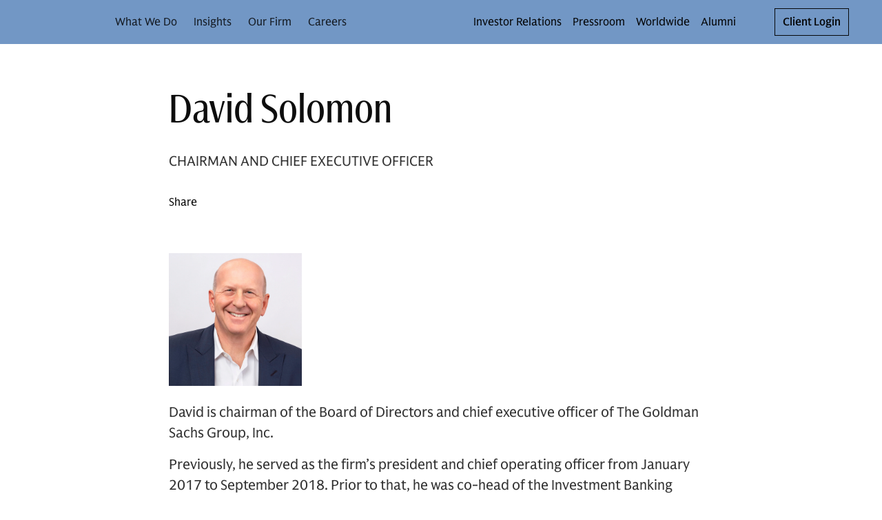

--- FILE ---
content_type: application/javascript; charset=UTF-8
request_url: https://www.goldmansachs.com/_next/static/chunks/3b29b0b9.4149ddea430b6471.js
body_size: 23555
content:
"use strict";(self.webpackChunk_N_E=self.webpackChunk_N_E||[]).push([[7776],{49399:function(e,r,t){t.d(r,{Z5:function(){return nI},_l:function(){return n1},bK:function(){return n3}});var n,i,a,o,l,c,u,d,s=t(27378),p=t(50713),f=t(83294),g=t(12891),m=t(72470),v=t(57709),b=t(19109),h=t(27345),I=t(49071),y=t(31542),D=/[ \t]{2,}/g,x=/^[ \t]*/gm;function E(e,r){}function C(){}function w(e,r,t){var n=r.map(function(r){var n,i=(n=r.options,(0,f.Z)({},t,{},n));return e.addEventListener(r.eventName,r.fn,i),function(){e.removeEventListener(r.eventName,r.fn,i)}});return function(){n.forEach(function(e){e()})}}function A(e){this.message=e}function R(e,r){if(!e)throw new A("Invariant failed")}E.bind(null,"warn"),E.bind(null,"error"),A.prototype.toString=function(){return this.message};var S=function(e){function r(){for(var r,t=arguments.length,n=Array(t),i=0;i<t;i++)n[i]=arguments[i];return(r=e.call.apply(e,[this].concat(n))||this).callbacks=null,r.unbind=C,r.onWindowError=function(e){var t=r.getCallbacks();t.isDragging()&&t.tryAbort(),e.error instanceof A&&e.preventDefault()},r.getCallbacks=function(){if(!r.callbacks)throw Error("Unable to find AppCallbacks in <ErrorBoundary/>");return r.callbacks},r.setCallbacks=function(e){r.callbacks=e},r}(0,p.Z)(r,e);var t=r.prototype;return t.componentDidMount=function(){this.unbind=w(window,[{eventName:"error",fn:this.onWindowError}])},t.componentDidCatch=function(e){if(e instanceof A){this.setState({});return}throw e},t.componentWillUnmount=function(){this.unbind()},t.render=function(){return this.props.children(this.setCallbacks)},r}(s.Component),B=function(e){return e+1},N=function(e,r){var t=e.droppableId===r.droppableId,n=B(e.index),i=B(r.index);return t?"\n      You have moved the item from position "+n+"\n      to position "+i+"\n    ":"\n    You have moved the item from position "+n+"\n    in list "+e.droppableId+"\n    to list "+r.droppableId+"\n    in position "+i+"\n  "},P=function(e,r,t){return r.droppableId===t.droppableId?"\n      The item "+e+"\n      has been combined with "+t.draggableId:"\n      The item "+e+"\n      in list "+r.droppableId+"\n      has been combined with "+t.draggableId+"\n      in list "+t.droppableId+"\n    "},O=function(e){return"\n  The item has returned to its starting position\n  of "+B(e.index)+"\n"},T={dragHandleUsageInstructions:"\n  Press space bar to start a drag.\n  When dragging you can use the arrow keys to move the item around and escape to cancel.\n  Some screen readers may require you to be in focus mode or to use your pass through key\n",onDragStart:function(e){return"\n  You have lifted an item in position "+B(e.source.index)+"\n"},onDragUpdate:function(e){var r=e.destination;if(r)return N(e.source,r);var t=e.combine;return t?P(e.draggableId,e.source,t):"You are over an area that cannot be dropped on"},onDragEnd:function(e){if("CANCEL"===e.reason)return"\n      Movement cancelled.\n      "+O(e.source)+"\n    ";var r=e.destination,t=e.combine;return r?"\n      You have dropped the item.\n      "+N(e.source,r)+"\n    ":t?"\n      You have dropped the item.\n      "+P(e.draggableId,e.source,t)+"\n    ":"\n    The item has been dropped while not over a drop area.\n    "+O(e.source)+"\n  "}},L={x:0,y:0},G=function(e,r){return{x:e.x+r.x,y:e.y+r.y}},M=function(e,r){return{x:e.x-r.x,y:e.y-r.y}},_=function(e,r){return e.x===r.x&&e.y===r.y},F=function(e){return{x:0!==e.x?-e.x:0,y:0!==e.y?-e.y:0}},k=function(e,r,t){var n;return void 0===t&&(t=0),(n={})[e]=r,n["x"===e?"y":"x"]=t,n},W=function(e,r){return Math.sqrt(Math.pow(r.x-e.x,2)+Math.pow(r.y-e.y,2))},U=function(e,r){return Math.min.apply(Math,r.map(function(r){return W(e,r)}))},H=function(e){return function(r){return{x:e(r.x),y:e(r.y)}}},j=function(e,r){var t=(0,b.Dz)({top:Math.max(r.top,e.top),right:Math.min(r.right,e.right),bottom:Math.min(r.bottom,e.bottom),left:Math.max(r.left,e.left)});return t.width<=0||t.height<=0?null:t},Y=function(e,r){return{top:e.top+r.y,left:e.left+r.x,bottom:e.bottom+r.y,right:e.right+r.x}},Z=function(e){return[{x:e.left,y:e.top},{x:e.right,y:e.top},{x:e.left,y:e.bottom},{x:e.right,y:e.bottom}]},V=function(e,r,t){if(t&&t.increasedBy){var n;return(0,f.Z)({},e,((n={})[r.end]=e[r.end]+t.increasedBy[r.line],n))}return e},z=function(e){var r,t,n=e.page,i=e.withPlaceholder,a=e.axis,o=e.frame,l=(t=V((r=n.marginBox,o?Y(r,o.scroll.diff.displacement):r),a,i),o&&o.shouldClipSubject?j(o.pageMarginBox,t):(0,b.Dz)(t));return{page:n,withPlaceholder:i,active:l}},q=function(e,r){e.frame||R(!1);var t=e.frame,n=M(r,t.scroll.initial),i=F(n),a=(0,f.Z)({},t,{scroll:{initial:t.scroll.initial,current:r,diff:{value:n,displacement:i},max:t.scroll.max}}),o=z({page:e.subject.page,withPlaceholder:e.subject.withPlaceholder,axis:e.axis,frame:a});return(0,f.Z)({},e,{frame:a,subject:o})};function J(e){return Object.values?Object.values(e):Object.keys(e).map(function(r){return e[r]})}function X(e,r){if(e.findIndex)return e.findIndex(r);for(var t=0;t<e.length;t++)if(r(e[t]))return t;return -1}function K(e,r){if(e.find)return e.find(r);var t=X(e,r);if(-1!==t)return e[t]}function $(e){return Array.prototype.slice.call(e)}var Q=(0,h.default)(function(e){return e.reduce(function(e,r){return e[r.descriptor.id]=r,e},{})}),ee=(0,h.default)(function(e){return e.reduce(function(e,r){return e[r.descriptor.id]=r,e},{})}),er=(0,h.default)(function(e){return J(e)}),et=(0,h.default)(function(e){return J(e)}),en=(0,h.default)(function(e,r){return et(r).filter(function(r){return e===r.descriptor.droppableId}).sort(function(e,r){return e.descriptor.index-r.descriptor.index})});function ei(e){return e.at&&"REORDER"===e.at.type?e.at.destination:null}function ea(e){return e.at&&"COMBINE"===e.at.type?e.at.combine:null}var eo=(0,h.default)(function(e,r){return r.filter(function(r){return r.descriptor.id!==e.descriptor.id})}),el=function(e){var r=e.isMovingForward,t=e.draggable,n=e.destination,i=e.insideDestination,a=e.previousImpact;if(!n.isCombineEnabled||!ei(a))return null;function o(e){var r={type:"COMBINE",combine:{draggableId:e,droppableId:n.descriptor.id}};return(0,f.Z)({},a,{at:r})}var l=a.displaced.all,c=l.length?l[0]:null;if(r)return c?o(c):null;var u=eo(t,i);if(!c)return u.length?o(u[u.length-1].descriptor.id):null;var d=X(u,function(e){return e.descriptor.id===c});-1!==d||R(!1);var s=d-1;return s<0?null:o(u[s].descriptor.id)},ec=function(e,r){return e.descriptor.droppableId===r.descriptor.id},eu={point:L,value:0},ed={invisible:{},visible:{},all:[]},es={displaced:ed,displacedBy:eu,at:null},ep=function(e,r){return function(t){return e<=t&&t<=r}},ef=function(e){var r=ep(e.top,e.bottom),t=ep(e.left,e.right);return function(n){if(r(n.top)&&r(n.bottom)&&t(n.left)&&t(n.right))return!0;var i=r(n.top)||r(n.bottom),a=t(n.left)||t(n.right);if(i&&a)return!0;var o=n.top<e.top&&n.bottom>e.bottom,l=n.left<e.left&&n.right>e.right;return!!o&&!!l||o&&a||l&&i}},eg=function(e){var r=ep(e.top,e.bottom),t=ep(e.left,e.right);return function(e){return r(e.top)&&r(e.bottom)&&t(e.left)&&t(e.right)}},em={direction:"vertical",line:"y",crossAxisLine:"x",start:"top",end:"bottom",size:"height",crossAxisStart:"left",crossAxisEnd:"right",crossAxisSize:"width"},ev={direction:"horizontal",line:"x",crossAxisLine:"y",start:"left",end:"right",size:"width",crossAxisStart:"top",crossAxisEnd:"bottom",crossAxisSize:"height"},eb=function(e){var r=e.target,t=e.destination,n=e.viewport,i=e.withDroppableDisplacement,a=e.isVisibleThroughFrameFn,o=i?Y(r,t.frame?t.frame.scroll.diff.displacement:L):r;return!!t.subject.active&&a(t.subject.active)(o)&&a(n)(o)},eh=function(e){return eb((0,f.Z)({},e,{isVisibleThroughFrameFn:eg}))},eI=function(e){var r;return eb((0,f.Z)({},e,{isVisibleThroughFrameFn:(r=e.destination.axis,function(e){var t=ep(e.top,e.bottom),n=ep(e.left,e.right);return function(e){return r===em?t(e.top)&&t(e.bottom):n(e.left)&&n(e.right)}})}))},ey=function(e,r,t){if("boolean"==typeof t)return t;if(!r)return!0;var n=r.invisible,i=r.visible;if(n[e])return!1;var a=i[e];return!a||a.shouldAnimate};function eD(e){var r=e.afterDragging,t=e.destination,n=e.displacedBy,i=e.viewport,a=e.forceShouldAnimate,o=e.last;return r.reduce(function(e,r){var l,c,u=(l=r.page.marginBox,c={top:n.point.y,right:0,bottom:0,left:n.point.x},(0,b.Dz)((0,b.jn)(l,c))),d=r.descriptor.id;if(e.all.push(d),!eb((0,f.Z)({},{target:u,destination:t,viewport:i,withDroppableDisplacement:!0},{isVisibleThroughFrameFn:ef})))return e.invisible[r.descriptor.id]=!0,e;var s=ey(d,o,a);return e.visible[d]={draggableId:d,shouldAnimate:s},e},{all:[],visible:{},invisible:{}})}function ex(e){var r=e.insideDestination,t=e.inHomeList,n=e.displacedBy,i=e.destination,a=function(e,r){if(!e.length)return 0;var t=e[e.length-1].descriptor.index;return r.inHomeList?t:t+1}(r,{inHomeList:t});return{displaced:ed,displacedBy:n,at:{type:"REORDER",destination:{droppableId:i.descriptor.id,index:a}}}}function eE(e){var r=e.draggable,t=e.insideDestination,n=e.destination,i=e.viewport,a=e.displacedBy,o=e.last,l=e.index,c=e.forceShouldAnimate,u=ec(r,n);if(null==l)return ex({insideDestination:t,inHomeList:u,displacedBy:a,destination:n});var d=K(t,function(e){return e.descriptor.index===l});if(!d)return ex({insideDestination:t,inHomeList:u,displacedBy:a,destination:n});var s=eo(r,t),p=t.indexOf(d);return{displaced:eD({afterDragging:s.slice(p),destination:n,displacedBy:a,last:o,viewport:i.frame,forceShouldAnimate:c}),displacedBy:a,at:{type:"REORDER",destination:{droppableId:n.descriptor.id,index:l}}}}function eC(e,r){return Boolean(r.effected[e])}var ew=function(e){var r=e.isMovingForward,t=e.destination,n=e.draggables,i=e.combine,a=e.afterCritical;if(!t.isCombineEnabled)return null;var o=i.draggableId,l=n[o].descriptor.index;return eC(o,a)?r?l:l-1:r?l+1:l},eA=function(e){var r=e.isMovingForward,t=e.isInHomeList,n=e.insideDestination,i=e.location;if(!n.length)return null;var a=i.index,o=r?a+1:a-1,l=n[0].descriptor.index,c=n[n.length-1].descriptor.index;return o<l||o>(t?c:c+1)?null:o},eR=function(e){var r=e.isMovingForward,t=e.isInHomeList,n=e.draggable,i=e.draggables,a=e.destination,o=e.insideDestination,l=e.previousImpact,c=e.viewport,u=e.afterCritical,d=l.at;if(d||R(!1),"REORDER"===d.type){var s=eA({isMovingForward:r,isInHomeList:t,location:d.destination,insideDestination:o});return null==s?null:eE({draggable:n,insideDestination:o,destination:a,viewport:c,last:l.displaced,displacedBy:l.displacedBy,index:s})}var p=ew({isMovingForward:r,destination:a,displaced:l.displaced,draggables:i,combine:d.combine,afterCritical:u});return null==p?null:eE({draggable:n,insideDestination:o,destination:a,viewport:c,last:l.displaced,displacedBy:l.displacedBy,index:p})},eS=function(e){var r=e.displaced,t=e.afterCritical,n=e.combineWith,i=e.displacedBy,a=Boolean(r.visible[n]||r.invisible[n]);return eC(n,t)?a?L:F(i.point):a?i.point:L},eB=function(e){var r=e.afterCritical,t=e.impact,n=e.draggables,i=ea(t);i||R(!1);var a=i.draggableId;return G(n[a].page.borderBox.center,eS({displaced:t.displaced,afterCritical:r,combineWith:a,displacedBy:t.displacedBy}))},eN=function(e,r){return r.margin[e.start]+r.borderBox[e.size]/2},eP=function(e,r,t){return r[e.crossAxisStart]+t.margin[e.crossAxisStart]+t.borderBox[e.crossAxisSize]/2},eO=function(e){var r=e.axis,t=e.moveRelativeTo,n=e.isMoving;return k(r.line,t.marginBox[r.end]+eN(r,n),eP(r,t.marginBox,n))},eT=function(e){var r=e.axis,t=e.moveRelativeTo,n=e.isMoving;return k(r.line,t.marginBox[r.start]-(n.margin[r.end]+n.borderBox[r.size]/2),eP(r,t.marginBox,n))},eL=function(e){var r=e.axis,t=e.moveInto,n=e.isMoving;return k(r.line,t.contentBox[r.start]+eN(r,n),eP(r,t.contentBox,n))},eG=function(e){var r=e.impact,t=e.draggable,n=e.draggables,i=e.droppable,a=e.afterCritical,o=en(i.descriptor.id,n),l=t.page,c=i.axis;if(!o.length)return eL({axis:c,moveInto:i.page,isMoving:l});var u=r.displaced,d=r.displacedBy,s=u.all[0];if(s){var p=n[s];return eC(s,a)?eT({axis:c,moveRelativeTo:p.page,isMoving:l}):eT({axis:c,moveRelativeTo:(0,b.cv)(p.page,d.point),isMoving:l})}var f=o[o.length-1];return f.descriptor.id===t.descriptor.id?l.borderBox.center:eC(f.descriptor.id,a)?eO({axis:c,moveRelativeTo:(0,b.cv)(f.page,F(a.displacedBy.point)),isMoving:l}):eO({axis:c,moveRelativeTo:f.page,isMoving:l})},eM=function(e,r){var t=e.frame;return t?G(r,t.scroll.diff.displacement):r},e_=function(e){var r=e.impact,t=e.draggable,n=e.droppable,i=e.draggables,a=e.afterCritical,o=t.page.borderBox.center,l=r.at;return n&&l?"REORDER"===l.type?eG({impact:r,draggable:t,draggables:i,droppable:n,afterCritical:a}):eB({impact:r,draggables:i,afterCritical:a}):o},eF=function(e){var r=e_(e),t=e.droppable;return t?eM(t,r):r},ek=function(e,r){var t=M(r,e.scroll.initial),n=F(t);return{frame:(0,b.Dz)({top:r.y,bottom:r.y+e.frame.height,left:r.x,right:r.x+e.frame.width}),scroll:{initial:e.scroll.initial,max:e.scroll.max,current:r,diff:{value:t,displacement:n}}}};function eW(e,r){return e.map(function(e){return r[e]})}var eU=function(e){var r=e.impact,t=e.viewport,n=e.destination,i=e.draggables,a=e.maxScrollChange,o=ek(t,G(t.scroll.current,a)),l=n.frame?q(n,G(n.frame.scroll.current,a)):n,c=r.displaced,u=eD({afterDragging:eW(c.all,i),destination:n,displacedBy:r.displacedBy,viewport:o.frame,last:c,forceShouldAnimate:!1}),d=eD({afterDragging:eW(c.all,i),destination:l,displacedBy:r.displacedBy,viewport:t.frame,last:c,forceShouldAnimate:!1}),s={},p={},g=[c,u,d];return c.all.forEach(function(e){var r=function(e,r){for(var t=0;t<r.length;t++){var n=r[t].visible[e];if(n)return n}return null}(e,g);if(r){p[e]=r;return}s[e]=!0}),(0,f.Z)({},r,{displaced:{all:c.all,invisible:s,visible:p}})},eH=function(e){var r=e.pageBorderBoxCenter,t=e.draggable,n=M(G(e.viewport.scroll.diff.displacement,r),t.page.borderBox.center);return G(t.client.borderBox.center,n)},ej=function(e){var r=e.draggable,t=e.destination,n=e.newPageBorderBoxCenter,i=e.viewport,a=e.withDroppableDisplacement,o=e.onlyOnMainAxis,l=M(n,r.page.borderBox.center),c={target:Y(r.page.borderBox,l),destination:t,withDroppableDisplacement:a,viewport:i};return void 0!==o&&o?eI(c):eh(c)},eY=function(e){var r=e.isMovingForward,t=e.draggable,n=e.destination,i=e.draggables,a=e.previousImpact,o=e.viewport,l=e.previousPageBorderBoxCenter,c=e.previousClientSelection,u=e.afterCritical;if(!n.isEnabled)return null;var d=en(n.descriptor.id,i),s=ec(t,n),p=el({isMovingForward:r,draggable:t,destination:n,insideDestination:d,previousImpact:a})||eR({isMovingForward:r,isInHomeList:s,draggable:t,draggables:i,destination:n,insideDestination:d,previousImpact:a,viewport:o,afterCritical:u});if(!p)return null;var f=eF({impact:p,draggable:t,droppable:n,draggables:i,afterCritical:u});if(ej({draggable:t,destination:n,newPageBorderBoxCenter:f,viewport:o.frame,withDroppableDisplacement:!1,onlyOnMainAxis:!0}))return{clientSelection:eH({pageBorderBoxCenter:f,draggable:t,viewport:o}),impact:p,scrollJumpRequest:null};var g=M(f,l);return{clientSelection:c,impact:eU({impact:p,viewport:o,destination:n,draggables:i,maxScrollChange:g}),scrollJumpRequest:g}},eZ=function(e){var r=e.subject.active;return r||R(!1),r},eV=function(e){var r=e.isMovingForward,t=e.pageBorderBoxCenter,n=e.source,i=e.droppables,a=e.viewport,o=n.subject.active;if(!o)return null;var l=n.axis,c=ep(o[l.start],o[l.end]),u=er(i).filter(function(e){return e!==n}).filter(function(e){return e.isEnabled}).filter(function(e){return Boolean(e.subject.active)}).filter(function(e){return ef(a.frame)(eZ(e))}).filter(function(e){var t=eZ(e);return r?o[l.crossAxisEnd]<t[l.crossAxisEnd]:t[l.crossAxisStart]<o[l.crossAxisStart]}).filter(function(e){var r=eZ(e),t=ep(r[l.start],r[l.end]);return c(r[l.start])||c(r[l.end])||t(o[l.start])||t(o[l.end])}).sort(function(e,t){var n=eZ(e)[l.crossAxisStart],i=eZ(t)[l.crossAxisStart];return r?n-i:i-n}).filter(function(e,r,t){return eZ(e)[l.crossAxisStart]===eZ(t[0])[l.crossAxisStart]});if(!u.length)return null;if(1===u.length)return u[0];var d=u.filter(function(e){return ep(eZ(e)[l.start],eZ(e)[l.end])(t[l.line])});return 1===d.length?d[0]:d.length>1?d.sort(function(e,r){return eZ(e)[l.start]-eZ(r)[l.start]})[0]:u.sort(function(e,r){var n=U(t,Z(eZ(e))),i=U(t,Z(eZ(r)));return n!==i?n-i:eZ(e)[l.start]-eZ(r)[l.start]})[0]},ez=function(e,r){var t=e.page.borderBox.center;return eC(e.descriptor.id,r)?M(t,r.displacedBy.point):t},eq=function(e,r){var t=e.page.borderBox;return eC(e.descriptor.id,r)?Y(t,F(r.displacedBy.point)):t},eJ=function(e){var r=e.pageBorderBoxCenter,t=e.viewport,n=e.destination,i=e.insideDestination,a=e.afterCritical;return i.filter(function(e){return eh({target:eq(e,a),destination:n,viewport:t.frame,withDroppableDisplacement:!0})}).sort(function(e,t){var i=W(r,eM(n,ez(e,a))),o=W(r,eM(n,ez(t,a)));return i<o?-1:o<i?1:e.descriptor.index-t.descriptor.index})[0]||null},eX=(0,h.default)(function(e,r){var t=r[e.line];return{value:t,point:k(e.line,t)}}),eK=function(e,r,t){var n=e.axis;if("virtual"===e.descriptor.mode)return k(n.line,r[n.line]);var i=e.subject.page.contentBox[n.size],a=en(e.descriptor.id,t).reduce(function(e,r){return e+r.client.marginBox[n.size]},0)+r[n.line]-i;return a<=0?null:k(n.line,a)},e$=function(e,r){return(0,f.Z)({},e,{scroll:(0,f.Z)({},e.scroll,{max:r})})},eQ=function(e,r,t){var n=e.frame;ec(r,e)&&R(!1),e.subject.withPlaceholder&&R(!1);var i=eX(e.axis,r.displaceBy).point,a=eK(e,i,t),o={placeholderSize:i,increasedBy:a,oldFrameMaxScroll:e.frame?e.frame.scroll.max:null};if(!n){var l=z({page:e.subject.page,withPlaceholder:o,axis:e.axis,frame:e.frame});return(0,f.Z)({},e,{subject:l})}var c=a?G(n.scroll.max,a):n.scroll.max,u=e$(n,c),d=z({page:e.subject.page,withPlaceholder:o,axis:e.axis,frame:u});return(0,f.Z)({},e,{subject:d,frame:u})},e0=function(e){var r=e.subject.withPlaceholder;r||R(!1);var t=e.frame;if(!t){var n=z({page:e.subject.page,axis:e.axis,frame:null,withPlaceholder:null});return(0,f.Z)({},e,{subject:n})}var i=r.oldFrameMaxScroll;i||R(!1);var a=e$(t,i),o=z({page:e.subject.page,axis:e.axis,frame:a,withPlaceholder:null});return(0,f.Z)({},e,{subject:o,frame:a})},e1=function(e){var r,t=e.previousPageBorderBoxCenter,n=e.moveRelativeTo,i=e.insideDestination,a=e.draggable,o=e.draggables,l=e.destination,c=e.viewport,u=e.afterCritical;if(!n){if(i.length)return null;var d={displaced:ed,displacedBy:eu,at:{type:"REORDER",destination:{droppableId:l.descriptor.id,index:0}}},s=eF({impact:d,draggable:a,droppable:l,draggables:o,afterCritical:u}),p=ec(a,l)?l:eQ(l,a,o);return ej({draggable:a,destination:p,newPageBorderBoxCenter:s,viewport:c.frame,withDroppableDisplacement:!1,onlyOnMainAxis:!0})?d:null}var f=Boolean(t[l.axis.line]<=n.page.borderBox.center[l.axis.line]),g=(r=n.descriptor.index,n.descriptor.id===a.descriptor.id||f?r:r+1),m=eX(l.axis,a.displaceBy);return eE({draggable:a,insideDestination:i,destination:l,viewport:c,displacedBy:m,last:ed,index:g})},e4=function(e){var r=e.isMovingForward,t=e.previousPageBorderBoxCenter,n=e.draggable,i=e.isOver,a=e.draggables,o=e.droppables,l=e.viewport,c=e.afterCritical,u=eV({isMovingForward:r,pageBorderBoxCenter:t,source:i,droppables:o,viewport:l});if(!u)return null;var d=en(u.descriptor.id,a),s=eJ({pageBorderBoxCenter:t,viewport:l,destination:u,insideDestination:d,afterCritical:c}),p=e1({previousPageBorderBoxCenter:t,destination:u,draggable:n,draggables:a,moveRelativeTo:s,insideDestination:d,viewport:l,afterCritical:c});return p?{clientSelection:eH({pageBorderBoxCenter:eF({impact:p,draggable:n,droppable:u,draggables:a,afterCritical:c}),draggable:n,viewport:l}),impact:p,scrollJumpRequest:null}:null},e2=function(e){var r=e.at;return r?"REORDER"===r.type?r.destination.droppableId:r.combine.droppableId:null},e3=function(e,r){var t=e2(e);return t?r[t]:null},e5=function(e){var r=e.state,t=e.type,n=e3(r.impact,r.dimensions.droppables),i=Boolean(n),a=r.dimensions.droppables[r.critical.droppable.id],o=n||a,l=o.axis.direction,c="vertical"===l&&("MOVE_UP"===t||"MOVE_DOWN"===t)||"horizontal"===l&&("MOVE_LEFT"===t||"MOVE_RIGHT"===t);if(c&&!i)return null;var u="MOVE_DOWN"===t||"MOVE_RIGHT"===t,d=r.dimensions.draggables[r.critical.draggable.id],s=r.current.page.borderBoxCenter,p=r.dimensions,f=p.draggables,g=p.droppables;return c?eY({isMovingForward:u,previousPageBorderBoxCenter:s,draggable:d,destination:o,draggables:f,viewport:r.viewport,previousClientSelection:r.current.client.selection,previousImpact:r.impact,afterCritical:r.afterCritical}):e4({isMovingForward:u,previousPageBorderBoxCenter:s,draggable:d,isOver:o,draggables:f,droppables:g,viewport:r.viewport,afterCritical:r.afterCritical})};function e7(e){return"DRAGGING"===e.phase||"COLLECTING"===e.phase}function e9(e){var r=ep(e.top,e.bottom),t=ep(e.left,e.right);return function(e){return r(e.y)&&t(e.x)}}var e8=function(e,r){return(0,b.Dz)(Y(e,r))},e6=function(e,r){var t=e.frame;return t?e8(r,t.scroll.diff.value):r};function re(e){var r=e.displaced,t=e.id;return Boolean(r.visible[t]||r.invisible[t])}var rr=function(e){var r,t,n,i,a=e.pageBorderBoxWithDroppableScroll,o=e.draggable,l=e.destination,c=e.insideDestination,u=e.last,d=e.viewport,s=e.afterCritical,p=l.axis,f=eX(l.axis,o.displaceBy),g=f.value,m=a[p.start],v=a[p.end],b=K(eo(o,c),function(e){var r=e.descriptor.id,t=e.page.borderBox.center[p.line],n=eC(r,s),i=re({displaced:u,id:r});return n?i?v<=t:m<t-g:i?v<=t+g:m<t}),h=(t=(r={draggable:o,closest:b,inHomeList:ec(o,l)}).draggable,n=r.closest,i=r.inHomeList,n?i&&n.descriptor.index>t.descriptor.index?n.descriptor.index-1:n.descriptor.index:null);return eE({draggable:o,insideDestination:c,destination:l,viewport:d,last:u,displacedBy:f,index:h})},rt=function(e){var r=e.draggable,t=e.pageBorderBoxWithDroppableScroll,n=e.previousImpact,i=e.destination,a=e.insideDestination,o=e.afterCritical;if(!i.isCombineEnabled)return null;var l=i.axis,c=eX(i.axis,r.displaceBy),u=c.value,d=t[l.start],s=t[l.end],p=K(eo(r,a),function(e){var r=e.descriptor.id,t=e.page.borderBox,i=t[l.size]/4,a=eC(r,o),c=re({displaced:n.displaced,id:r});return a?c?s>t[l.start]+i&&s<t[l.end]-i:d>t[l.start]-u+i&&d<t[l.end]-u-i:c?s>t[l.start]+u+i&&s<t[l.end]+u-i:d>t[l.start]+i&&d<t[l.end]-i});return p?{displacedBy:c,displaced:n.displaced,at:{type:"COMBINE",combine:{draggableId:p.descriptor.id,droppableId:i.descriptor.id}}}:null},rn=function(e){var r,t,n,i,a,o,l,c,u,d,s=e.pageOffset,p=e.draggable,f=e.draggables,g=e.droppables,m=e.previousImpact,v=e.viewport,b=e.afterCritical,h=e8(p.page.borderBox,s),I=(c=(r={pageBorderBox:h,draggable:p,droppables:g}).pageBorderBox,u=r.draggable,(d=er(r.droppables).filter(function(e){if(!e.isEnabled)return!1;var r=e.subject.active;if(!r||!(c.left<r.right)||!(c.right>r.left)||!(c.top<r.bottom)||!(c.bottom>r.top))return!1;if(e9(r)(c.center))return!0;var t=e.axis,n=r.center[t.crossAxisLine],i=c[t.crossAxisStart],a=c[t.crossAxisEnd],o=ep(r[t.crossAxisStart],r[t.crossAxisEnd]),l=o(i),u=o(a);return!l&&!u||(l?i<n:a>n)})).length?1===d.length?d[0].descriptor.id:(n=(t={pageBorderBox:c,draggable:u,candidates:d}).pageBorderBox,i=t.draggable,a=t.candidates,o=i.page.borderBox.center,(l=a.map(function(e){var r=e.axis,t=k(e.axis.line,n.center[r.line],e.page.borderBox.center[r.crossAxisLine]);return{id:e.descriptor.id,distance:W(o,t)}}).sort(function(e,r){return r.distance-e.distance}))[0]?l[0].id:null):null);if(!I)return es;var y=g[I],D=en(y.descriptor.id,f),x=e6(y,h);return rt({pageBorderBoxWithDroppableScroll:x,draggable:p,previousImpact:m,destination:y,insideDestination:D,afterCritical:b})||rr({pageBorderBoxWithDroppableScroll:x,draggable:p,destination:y,insideDestination:D,last:m.displaced,viewport:v,afterCritical:b})},ri=function(e,r){var t;return(0,f.Z)({},e,((t={})[r.descriptor.id]=r,t))},ra=function(e){var r=e.previousImpact,t=e.impact,n=e.droppables,i=e2(r),a=e2(t);if(!i||i===a)return n;var o=n[i];return o.subject.withPlaceholder?ri(n,e0(o)):n},ro=function(e){var r=e.draggable,t=e.draggables,n=e.droppables,i=e.previousImpact,a=e.impact,o=ra({previousImpact:i,impact:a,droppables:n}),l=e2(a);if(!l)return o;var c=n[l];return ec(r,c)||c.subject.withPlaceholder?o:ri(o,eQ(c,r,t))},rl=function(e){var r=e.state,t=e.clientSelection,n=e.dimensions,i=e.viewport,a=e.impact,o=e.scrollJumpRequest,l=i||r.viewport,c=n||r.dimensions,u=t||r.current.client.selection,d=M(u,r.initial.client.selection),s={offset:d,selection:u,borderBoxCenter:G(r.initial.client.borderBoxCenter,d)},p={selection:G(s.selection,l.scroll.current),borderBoxCenter:G(s.borderBoxCenter,l.scroll.current),offset:G(s.offset,l.scroll.diff.value)},g={client:s,page:p};if("COLLECTING"===r.phase)return(0,f.Z)({phase:"COLLECTING"},r,{dimensions:c,viewport:l,current:g});var m=c.draggables[r.critical.draggable.id],v=a||rn({pageOffset:p.offset,draggable:m,draggables:c.draggables,droppables:c.droppables,previousImpact:r.impact,viewport:l,afterCritical:r.afterCritical}),b=ro({draggable:m,impact:v,previousImpact:r.impact,draggables:c.draggables,droppables:c.droppables});return(0,f.Z)({},r,{current:g,dimensions:{draggables:c.draggables,droppables:b},impact:v,viewport:l,scrollJumpRequest:o||null,forceShouldAnimate:!o&&null})},rc=function(e){var r=e.impact,t=e.viewport,n=e.draggables,i=e.destination,a=e.forceShouldAnimate,o=r.displaced,l=eD({afterDragging:o.all.map(function(e){return n[e]}),destination:i,displacedBy:r.displacedBy,viewport:t.frame,forceShouldAnimate:a,last:o});return(0,f.Z)({},r,{displaced:l})},ru=function(e){var r=e.impact,t=e.draggable,n=e.droppable,i=e.draggables,a=e.viewport;return eH({pageBorderBoxCenter:eF({impact:r,draggable:t,draggables:i,droppable:n,afterCritical:e.afterCritical}),draggable:t,viewport:a})},rd=function(e){var r=e.state,t=e.dimensions,n=e.viewport;"SNAP"!==r.movementMode&&R(!1);var i=r.impact,a=n||r.viewport,o=t||r.dimensions,l=o.draggables,c=o.droppables,u=l[r.critical.draggable.id],d=e2(i);d||R(!1);var s=c[d],p=rc({impact:i,viewport:a,destination:s,draggables:l}),f=ru({impact:p,draggable:u,droppable:s,draggables:l,viewport:a,afterCritical:r.afterCritical});return rl({impact:p,clientSelection:f,state:r,dimensions:o,viewport:a})},rs=function(e){var r,t=e.draggable,n=e.home,i=e.draggables,a=e.viewport,o=eX(n.axis,t.displaceBy),l=en(n.descriptor.id,i),c=l.indexOf(t);-1!==c||R(!1);var u=l.slice(c+1),d=u.reduce(function(e,r){return e[r.descriptor.id]=!0,e},{}),s={inVirtualList:"virtual"===n.descriptor.mode,displacedBy:o,effected:d};return{impact:{displaced:eD({afterDragging:u,destination:n,displacedBy:o,last:null,viewport:a.frame,forceShouldAnimate:!1}),displacedBy:o,at:{type:"REORDER",destination:{index:(r=t.descriptor).index,droppableId:r.droppableId}}},afterCritical:s}},rp=function(e){},rf=function(e){},rg=function(e){var r=e.draggable,t=e.offset,n=e.initialWindowScroll,i=(0,b.cv)(r.client,t),a=(0,b.oc)(i,n);return(0,f.Z)({},r,{placeholder:(0,f.Z)({},r.placeholder,{client:i}),client:i,page:a})},rm=function(e){var r=e.frame;return r||R(!1),r},rv=function(e){var r=e.additions,t=e.updatedDroppables,n=e.viewport,i=n.scroll.diff.value;return r.map(function(e){var r=G(i,rm(t[e.descriptor.droppableId]).scroll.diff.value);return rg({draggable:e,offset:r,initialWindowScroll:n.scroll.initial})})},rb=function(e){var r=e.state,t=e.published;rp();var n=t.modified.map(function(e){return q(r.dimensions.droppables[e.droppableId],e.scroll)}),i=(0,f.Z)({},r.dimensions.droppables,{},Q(n)),a=ee(rv({additions:t.additions,updatedDroppables:i,viewport:r.viewport})),o=(0,f.Z)({},r.dimensions.draggables,{},a);t.removals.forEach(function(e){delete o[e]});var l={droppables:i,draggables:o},c=e2(r.impact),u=c?l.droppables[c]:null,d=rs({draggable:l.draggables[r.critical.draggable.id],home:l.droppables[r.critical.droppable.id],draggables:o,viewport:r.viewport}),s=d.impact,p=d.afterCritical,g=u&&u.isCombineEnabled?r.impact:s,m=rn({pageOffset:r.current.page.offset,draggable:l.draggables[r.critical.draggable.id],draggables:l.draggables,droppables:l.droppables,previousImpact:g,viewport:r.viewport,afterCritical:p});rf();var v=(0,f.Z)({phase:"DRAGGING"},r,{phase:"DRAGGING",impact:m,onLiftImpact:s,dimensions:l,afterCritical:p,forceShouldAnimate:!1});return"COLLECTING"===r.phase?v:(0,f.Z)({phase:"DROP_PENDING"},v,{phase:"DROP_PENDING",reason:r.reason,isWaiting:!1})},rh=function(e){return"SNAP"===e.movementMode},rI=function(e,r,t){var n,i={draggables:(n=e.dimensions).draggables,droppables:ri(n.droppables,r)};return!rh(e)||t?rl({state:e,dimensions:i}):rd({state:e,dimensions:i})};function ry(e){return e.isDragging&&"SNAP"===e.movementMode?(0,f.Z)({phase:"DRAGGING"},e,{scrollJumpRequest:null}):e}var rD={phase:"IDLE",completed:null,shouldFlush:!1},rx=function(e,r){if(void 0===e&&(e=rD),"FLUSH"===r.type)return(0,f.Z)({},rD,{shouldFlush:!0});if("INITIAL_PUBLISH"===r.type){"IDLE"!==e.phase&&R(!1);var t=r.payload,n=t.critical,i=t.clientSelection,a=t.viewport,o=t.dimensions,l=t.movementMode,c=o.draggables[n.draggable.id],u=o.droppables[n.droppable.id],d={selection:i,borderBoxCenter:c.client.borderBox.center,offset:L},s={client:d,page:{selection:G(d.selection,a.scroll.initial),borderBoxCenter:G(d.selection,a.scroll.initial),offset:G(d.selection,a.scroll.diff.value)}},p=er(o.droppables).every(function(e){return!e.isFixedOnPage}),g=rs({draggable:c,home:u,draggables:o.draggables,viewport:a}),m=g.impact;return{phase:"DRAGGING",isDragging:!0,critical:n,movementMode:l,dimensions:o,initial:s,current:s,isWindowScrollAllowed:p,impact:m,afterCritical:g.afterCritical,onLiftImpact:m,viewport:a,scrollJumpRequest:null,forceShouldAnimate:null}}if("COLLECTION_STARTING"===r.type)return"COLLECTING"===e.phase||"DROP_PENDING"===e.phase?e:("DRAGGING"!==e.phase&&R(!1),(0,f.Z)({phase:"COLLECTING"},e,{phase:"COLLECTING"}));if("PUBLISH_WHILE_DRAGGING"===r.type)return"COLLECTING"===e.phase||"DROP_PENDING"===e.phase||R(!1),rb({state:e,published:r.payload});if("MOVE"===r.type){if("DROP_PENDING"===e.phase)return e;e7(e)||R(!1);var v=r.payload.client;return _(v,e.current.client.selection)?e:rl({state:e,clientSelection:v,impact:rh(e)?e.impact:null})}if("UPDATE_DROPPABLE_SCROLL"===r.type){if("DROP_PENDING"===e.phase||"COLLECTING"===e.phase)return ry(e);e7(e)||R(!1);var b=r.payload,h=b.id,I=b.newScroll,y=e.dimensions.droppables[h];return y?rI(e,q(y,I),!1):e}if("UPDATE_DROPPABLE_IS_ENABLED"===r.type){if("DROP_PENDING"===e.phase)return e;e7(e)||R(!1);var D=r.payload,x=D.id,E=D.isEnabled,C=e.dimensions.droppables[x];return C||R(!1),C.isEnabled!==E||R(!1),rI(e,(0,f.Z)({},C,{isEnabled:E}),!0)}if("UPDATE_DROPPABLE_IS_COMBINE_ENABLED"===r.type){if("DROP_PENDING"===e.phase)return e;e7(e)||R(!1);var w=r.payload,A=w.id,S=w.isCombineEnabled,B=e.dimensions.droppables[A];return B||R(!1),B.isCombineEnabled!==S||R(!1),rI(e,(0,f.Z)({},B,{isCombineEnabled:S}),!0)}if("MOVE_BY_WINDOW_SCROLL"===r.type){if("DROP_PENDING"===e.phase||"DROP_ANIMATING"===e.phase)return e;e7(e)||R(!1),e.isWindowScrollAllowed||R(!1);var N=r.payload.newScroll;if(_(e.viewport.scroll.current,N))return ry(e);var P=ek(e.viewport,N);return rh(e)?rd({state:e,viewport:P}):rl({state:e,viewport:P})}if("UPDATE_VIEWPORT_MAX_SCROLL"===r.type){if(!e7(e))return e;var O=r.payload.maxScroll;if(_(O,e.viewport.scroll.max))return e;var T=(0,f.Z)({},e.viewport,{scroll:(0,f.Z)({},e.viewport.scroll,{max:O})});return(0,f.Z)({phase:"DRAGGING"},e,{viewport:T})}if("MOVE_UP"===r.type||"MOVE_DOWN"===r.type||"MOVE_LEFT"===r.type||"MOVE_RIGHT"===r.type){if("COLLECTING"===e.phase||"DROP_PENDING"===e.phase)return e;"DRAGGING"!==e.phase&&R(!1);var M=e5({state:e,type:r.type});return M?rl({state:e,impact:M.impact,clientSelection:M.clientSelection,scrollJumpRequest:M.scrollJumpRequest}):e}if("DROP_PENDING"===r.type){var F=r.payload.reason;return"COLLECTING"!==e.phase&&R(!1),(0,f.Z)({phase:"DROP_PENDING"},e,{phase:"DROP_PENDING",isWaiting:!0,reason:F})}if("DROP_ANIMATE"===r.type){var k=r.payload,W=k.completed,U=k.dropDuration,H=k.newHomeClientOffset;return"DRAGGING"===e.phase||"DROP_PENDING"===e.phase||R(!1),{phase:"DROP_ANIMATING",completed:W,dropDuration:U,newHomeClientOffset:H,dimensions:e.dimensions}}return"DROP_COMPLETE"===r.type?{phase:"IDLE",completed:r.payload.completed,shouldFlush:!1}:e},rE=function(e){return{type:"PUBLISH_WHILE_DRAGGING",payload:e}},rC=function(){return{type:"COLLECTION_STARTING",payload:null}},rw=function(e){return{type:"UPDATE_DROPPABLE_SCROLL",payload:e}},rA=function(e){return{type:"UPDATE_DROPPABLE_IS_ENABLED",payload:e}},rR=function(e){return{type:"UPDATE_DROPPABLE_IS_COMBINE_ENABLED",payload:e}},rS=function(e){return{type:"MOVE",payload:e}},rB=function(){return{type:"MOVE_UP",payload:null}},rN=function(){return{type:"MOVE_DOWN",payload:null}},rP=function(){return{type:"MOVE_RIGHT",payload:null}},rO=function(){return{type:"MOVE_LEFT",payload:null}},rT=function(){return{type:"FLUSH",payload:null}},rL=function(e){return{type:"DROP_COMPLETE",payload:e}},rG=function(e){return{type:"DROP",payload:e}},rM=function(){return{type:"DROP_ANIMATION_FINISHED",payload:null}},r_={outOfTheWay:"cubic-bezier(0.2, 0, 0, 1)",drop:"cubic-bezier(.2,1,.1,1)"},rF={opacity:{drop:0,combining:.7},scale:{drop:.75}},rk={outOfTheWay:.2,minDropTime:.33,maxDropTime:.55},rW=rk.outOfTheWay+"s "+r_.outOfTheWay,rU={fluid:"opacity "+rW,snap:"transform "+rW+", opacity "+rW,drop:function(e){var r=e+"s "+r_.drop;return"transform "+r+", opacity "+r},outOfTheWay:"transform "+rW,placeholder:"height "+rW+", width "+rW+", margin "+rW},rH=function(e){return _(e,L)?null:"translate("+e.x+"px, "+e.y+"px)"},rj={moveTo:rH,drop:function(e,r){var t=rH(e);return t?r?t+" scale("+rF.scale.drop+")":t:null}},rY=rk.minDropTime,rZ=rk.maxDropTime,rV=rZ-rY,rz=function(e){var r=e.current,t=e.destination,n=e.reason,i=W(r,t);if(i<=0)return rY;if(i>=1500)return rZ;var a=rY+rV*(i/1500);return Number(("CANCEL"===n?.6*a:a).toFixed(2))},rq=function(e){var r=e.impact,t=e.draggable,n=e.dimensions,i=e.viewport,a=e.afterCritical,o=n.draggables,l=n.droppables,c=e2(r),u=c?l[c]:null,d=l[t.descriptor.droppableId],s=ru({impact:r,draggable:t,draggables:o,afterCritical:a,droppable:u||d,viewport:i});return M(s,t.client.borderBox.center)},rJ=function(e){var r=e.draggables,t=e.reason,n=e.lastImpact,i=e.home,a=e.viewport,o=e.onLiftImpact;return n.at&&"DROP"===t?"REORDER"===n.at.type?{impact:n,didDropInsideDroppable:!0}:{impact:(0,f.Z)({},n,{displaced:ed}),didDropInsideDroppable:!0}:{impact:rc({draggables:r,impact:o,destination:i,viewport:a,forceShouldAnimate:!0}),didDropInsideDroppable:!1}},rX=function(e){var r=e.getState,t=e.dispatch;return function(e){return function(n){if("DROP"!==n.type){e(n);return}var i=r(),a=n.payload.reason;if("COLLECTING"===i.phase){t({type:"DROP_PENDING",payload:{reason:a}});return}if("IDLE"!==i.phase){"DROP_PENDING"===i.phase&&i.isWaiting&&R(!1),"DRAGGING"===i.phase||"DROP_PENDING"===i.phase||R(!1);var o=i.critical,l=i.dimensions,c=l.draggables[i.critical.draggable.id],u=rJ({reason:a,lastImpact:i.impact,afterCritical:i.afterCritical,onLiftImpact:i.onLiftImpact,home:i.dimensions.droppables[i.critical.droppable.id],viewport:i.viewport,draggables:i.dimensions.draggables}),d=u.impact,s=u.didDropInsideDroppable,p=s?ei(d):null,f=s?ea(d):null,g={index:o.draggable.index,droppableId:o.droppable.id},m={draggableId:c.descriptor.id,type:c.descriptor.type,source:g,reason:a,mode:i.movementMode,destination:p,combine:f},v=rq({impact:d,draggable:c,dimensions:l,viewport:i.viewport,afterCritical:i.afterCritical}),b={critical:i.critical,afterCritical:i.afterCritical,result:m,impact:d};if(!(!_(i.current.client.offset,v)||Boolean(m.combine))){t(rL({completed:b}));return}var h=rz({current:i.current.client.offset,destination:v,reason:a});t({type:"DROP_ANIMATE",payload:{newHomeClientOffset:v,dropDuration:h,completed:b}})}}}},rK=function(){return{x:window.pageXOffset,y:window.pageYOffset}},r$=function(e){var r=function(e){var r=e.onWindowScroll,t=(0,I.Z)(function(){r(rK())}),n={eventName:"scroll",options:{passive:!0,capture:!1},fn:function(e){(e.target===window||e.target===window.document)&&t()}},i=C;function a(){return i!==C}return{start:function(){a()&&R(!1),i=w(window,[n])},stop:function(){a()||R(!1),t.cancel(),i(),i=C},isActive:a}}({onWindowScroll:function(r){e.dispatch({type:"MOVE_BY_WINDOW_SCROLL",payload:{newScroll:r}})}});return function(e){return function(t){r.isActive()||"INITIAL_PUBLISH"!==t.type||r.start(),r.isActive()&&("DROP_COMPLETE"===t.type||"DROP_ANIMATE"===t.type||"FLUSH"===t.type)&&r.stop(),e(t)}}},rQ=function(e){var r=!1,t=!1,n=setTimeout(function(){t=!0}),i=function(i){r||t||(r=!0,e(i),clearTimeout(n))};return i.wasCalled=function(){return r},i},r0=function(){var e=[],r=function(r){var t=X(e,function(e){return e.timerId===r});-1!==t||R(!1),e.splice(t,1)[0].callback()};return{add:function(t){var n=setTimeout(function(){return r(n)});e.push({timerId:n,callback:t})},flush:function(){if(e.length){var r=[].concat(e);e.length=0,r.forEach(function(e){clearTimeout(e.timerId),e.callback()})}}}},r1=function(e,r){if(e===r)return!0;var t=e.draggable.id===r.draggable.id&&e.draggable.droppableId===r.draggable.droppableId&&e.draggable.type===r.draggable.type&&e.draggable.index===r.draggable.index,n=e.droppable.id===r.droppable.id&&e.droppable.type===r.droppable.type;return t&&n},r4=function(e,r){rp(),r(),rf()},r2=function(e,r){return{draggableId:e.draggable.id,type:e.droppable.type,source:{droppableId:e.droppable.id,index:e.draggable.index},mode:r}},r3=function(e,r,t,n){if(!e){t(n(r));return}var i=rQ(t);e(r,{announce:i}),i.wasCalled()||t(n(r))},r5=function(e,r){var t=r0(),n=null,i=function(t){n||R(!1),n=null,r4("onDragEnd",function(){return r3(e().onDragEnd,t,r,T.onDragEnd)})};return{beforeCapture:function(r,t){n&&R(!1),r4("onBeforeCapture",function(){var n=e().onBeforeCapture;n&&n({draggableId:r,mode:t})})},beforeStart:function(r,t){n&&R(!1),r4("onBeforeDragStart",function(){var n=e().onBeforeDragStart;n&&n(r2(r,t))})},start:function(i,a){n&&R(!1);var o=r2(i,a);n={mode:a,lastCritical:i,lastLocation:o.source,lastCombine:null},t.add(function(){r4("onDragStart",function(){return r3(e().onDragStart,o,r,T.onDragStart)})})},update:function(i,a){var o,l,c=ei(a),u=ea(a);n||R(!1);var d=!r1(i,n.lastCritical);d&&(n.lastCritical=i);var s=(null!=(o=n.lastLocation)||null!=c)&&(null==o||null==c||o.droppableId!==c.droppableId||o.index!==c.index);s&&(n.lastLocation=c);var p=(null!=(l=n.lastCombine)||null!=u)&&(null==l||null==u||l.draggableId!==u.draggableId||l.droppableId!==u.droppableId);if(p&&(n.lastCombine=u),d||s||p){var g=(0,f.Z)({},r2(i,n.mode),{combine:u,destination:c});t.add(function(){r4("onDragUpdate",function(){return r3(e().onDragUpdate,g,r,T.onDragUpdate)})})}},flush:function(){n||R(!1),t.flush()},drop:i,abort:function(){n&&i((0,f.Z)({},r2(n.lastCritical,n.mode),{combine:null,destination:null,reason:"CANCEL"}))}}},r7=function(e,r){var t=r5(e,r);return function(e){return function(r){return function(n){if("BEFORE_INITIAL_CAPTURE"===n.type){t.beforeCapture(n.payload.draggableId,n.payload.movementMode);return}if("INITIAL_PUBLISH"===n.type){var i=n.payload.critical;t.beforeStart(i,n.payload.movementMode),r(n),t.start(i,n.payload.movementMode);return}if("DROP_COMPLETE"===n.type){var a=n.payload.completed.result;t.flush(),r(n),t.drop(a);return}if(r(n),"FLUSH"===n.type){t.abort();return}var o=e.getState();"DRAGGING"===o.phase&&t.update(o.critical,o.impact)}}}},r9=function(e){return function(r){return function(t){if("DROP_ANIMATION_FINISHED"!==t.type){r(t);return}var n=e.getState();"DROP_ANIMATING"!==n.phase&&R(!1),e.dispatch(rL({completed:n.completed}))}}},r8=function(e){var r=null,t=null;return function(n){return function(i){if(("FLUSH"===i.type||"DROP_COMPLETE"===i.type||"DROP_ANIMATION_FINISHED"===i.type)&&(t&&(cancelAnimationFrame(t),t=null),r&&(r(),r=null)),n(i),"DROP_ANIMATE"===i.type){var a={eventName:"scroll",options:{capture:!0,passive:!1,once:!0},fn:function(){"DROP_ANIMATING"===e.getState().phase&&e.dispatch(rM())}};t=requestAnimationFrame(function(){t=null,r=w(window,[a])})}}}},r6=function(e){var r=!1;return function(){return function(t){return function(n){if("INITIAL_PUBLISH"===n.type){r=!0,e.tryRecordFocus(n.payload.critical.draggable.id),t(n),e.tryRestoreFocusRecorded();return}if(t(n),r){if("FLUSH"===n.type){r=!1,e.tryRestoreFocusRecorded();return}if("DROP_COMPLETE"===n.type){r=!1;var i=n.payload.completed.result;i.combine&&e.tryShiftRecord(i.draggableId,i.combine.draggableId),e.tryRestoreFocusRecorded()}}}}}},te=function(e){return function(r){return function(t){if(r(t),"PUBLISH_WHILE_DRAGGING"===t.type){var n=e.getState();"DROP_PENDING"!==n.phase||n.isWaiting||e.dispatch(rG({reason:n.reason}))}}}},tr=g.qC,tt=function(e){var r=e.dimensionMarshal,t=e.focusMarshal,n=e.styleMarshal,i=e.getResponders,a=e.announce,o=e.autoScroller;return(0,g.MT)(rx,tr((0,g.md)(function(){return function(e){return function(r){"INITIAL_PUBLISH"===r.type&&n.dragging(),"DROP_ANIMATE"===r.type&&n.dropping(r.payload.completed.result.reason),("FLUSH"===r.type||"DROP_COMPLETE"===r.type)&&n.resting(),e(r)}}},function(){return function(e){return function(t){("DROP_COMPLETE"===t.type||"FLUSH"===t.type||"DROP_ANIMATE"===t.type)&&r.stopPublishing(),e(t)}}},function(e){var t=e.getState,n=e.dispatch;return function(e){return function(i){if("LIFT"!==i.type){e(i);return}var a=i.payload,o=a.id,l=a.clientSelection,c=a.movementMode,u=t();"DROP_ANIMATING"===u.phase&&n(rL({completed:u.completed})),"IDLE"!==t().phase&&R(!1),n(rT()),n({type:"BEFORE_INITIAL_CAPTURE",payload:{draggableId:o,movementMode:c}});var d=r.startPublishing({draggableId:o,scrollOptions:{shouldPublishImmediately:"SNAP"===c}});n({type:"INITIAL_PUBLISH",payload:{critical:d.critical,dimensions:d.dimensions,clientSelection:l,movementMode:c,viewport:d.viewport}})}}},rX,r9,r8,te,function(e){return function(r){return function(t){if("DROP_COMPLETE"===t.type||"DROP_ANIMATE"===t.type||"FLUSH"===t.type){o.stop(),r(t);return}if("INITIAL_PUBLISH"===t.type){r(t);var n=e.getState();"DRAGGING"!==n.phase&&R(!1),o.start(n);return}r(t),o.scroll(e.getState())}}},r$,r6(t),r7(i,a))))},tn=function(){return{additions:{},removals:{},modified:{}}},ti=function(e){var r=e.scrollHeight,t=e.scrollWidth,n=e.height,i=M({x:t,y:r},{x:e.width,y:n});return{x:Math.max(0,i.x),y:Math.max(0,i.y)}},ta=function(){var e=document.documentElement;return e||R(!1),e},to=function(){var e=ta();return ti({scrollHeight:e.scrollHeight,scrollWidth:e.scrollWidth,width:e.clientWidth,height:e.clientHeight})},tl=function(){var e=rK(),r=to(),t=e.y,n=e.x,i=ta(),a=i.clientWidth,o=i.clientHeight;return{frame:(0,b.Dz)({top:t,left:n,right:n+a,bottom:t+o}),scroll:{initial:e,current:e,max:r,diff:{value:L,displacement:L}}}},tc=function(e){var r=e.critical,t=e.scrollOptions,n=e.registry;rp();var i=tl(),a=i.scroll.current,o=r.droppable,l=n.droppable.getAllByType(o.type).map(function(e){return e.callbacks.getDimensionAndWatchScroll(a,t)}),c={draggables:ee(n.draggable.getAllByType(r.draggable.type).map(function(e){return e.getDimension(a)})),droppables:Q(l)};return rf(),{dimensions:c,critical:r,viewport:i}};function tu(e,r,t){return t.descriptor.id!==r.id&&t.descriptor.type===r.type&&"virtual"===e.droppable.getById(t.descriptor.droppableId).descriptor.mode}var td=function(e,r){var t,n,i,a,o,l,c=null,u=(n=(t={callbacks:{publish:r.publishWhileDragging,collectionStarting:r.collectionStarting},registry:e}).registry,i=t.callbacks,a=tn(),o=null,l=function(){o||(i.collectionStarting(),o=requestAnimationFrame(function(){o=null,rp();var e=a,r=e.additions,t=e.removals,l=e.modified,c=Object.keys(r).map(function(e){return n.draggable.getById(e).getDimension(L)}).sort(function(e,r){return e.descriptor.index-r.descriptor.index}),u=Object.keys(l).map(function(e){var r=n.droppable.getById(e).callbacks.getScrollWhileDragging();return{droppableId:e,scroll:r}}),d={additions:c,removals:Object.keys(t),modified:u};a=tn(),rf(),i.publish(d)}))},{add:function(e){var r=e.descriptor.id;a.additions[r]=e,a.modified[e.descriptor.droppableId]=!0,a.removals[r]&&delete a.removals[r],l()},remove:function(e){var r=e.descriptor;a.removals[r.id]=!0,a.modified[r.droppableId]=!0,a.additions[r.id]&&delete a.additions[r.id],l()},stop:function(){o&&(cancelAnimationFrame(o),o=null,a=tn())}}),d=function(r){c||R(!1);var t=c.critical.draggable;"ADDITION"===r.type&&tu(e,t,r.value)&&u.add(r.value),"REMOVAL"===r.type&&tu(e,t,r.value)&&u.remove(r.value)};return{updateDroppableIsEnabled:function(t,n){e.droppable.exists(t)||R(!1),c&&r.updateDroppableIsEnabled({id:t,isEnabled:n})},updateDroppableIsCombineEnabled:function(t,n){c&&(e.droppable.exists(t)||R(!1),r.updateDroppableIsCombineEnabled({id:t,isCombineEnabled:n}))},scrollDroppable:function(r,t){c&&e.droppable.getById(r).callbacks.scroll(t)},updateDroppableScroll:function(t,n){c&&(e.droppable.exists(t)||R(!1),r.updateDroppableScroll({id:t,newScroll:n}))},startPublishing:function(r){c&&R(!1);var t=e.draggable.getById(r.draggableId),n=e.droppable.getById(t.descriptor.droppableId),i={draggable:t.descriptor,droppable:n.descriptor};return c={critical:i,unsubscribe:e.subscribe(d)},tc({critical:i,registry:e,scrollOptions:r.scrollOptions})},stopPublishing:function(){if(c){u.stop();var r=c.critical.droppable;e.droppable.getAllByType(r.type).forEach(function(e){return e.callbacks.dragStopped()}),c.unsubscribe(),c=null}}}},ts=function(e,r){return"IDLE"===e.phase||"DROP_ANIMATING"===e.phase&&e.completed.result.draggableId!==r&&"DROP"===e.completed.result.reason},tp=function(e){window.scrollBy(e.x,e.y)},tf=(0,h.default)(function(e){return er(e).filter(function(e){return!!e.isEnabled&&!!e.frame})}),tg=function(e){var r=e.center,t=e.destination,n=e.droppables;if(t){var i=n[t];return i.frame?i:null}return K(tf(n),function(e){return e.frame||R(!1),e9(e.frame.pageMarginBox)(r)})},tm={startFromPercentage:.25,maxScrollAtPercentage:.05,maxPixelScroll:28,ease:function(e){return Math.pow(e,2)},durationDampening:{stopDampeningAt:1200,accelerateAt:360}},tv=function(e){var r=e.startOfRange,t=e.endOfRange,n=e.current,i=t-r;return 0===i?0:(n-r)/i},tb=function(e,r){if(e>r.startScrollingFrom)return 0;if(e<=r.maxScrollValueAt)return tm.maxPixelScroll;if(e===r.startScrollingFrom)return 1;var t=tv({startOfRange:r.maxScrollValueAt,endOfRange:r.startScrollingFrom,current:e});return Math.ceil(tm.maxPixelScroll*tm.ease(1-t))},th=tm.durationDampening.accelerateAt,tI=tm.durationDampening.stopDampeningAt,ty=function(e,r){var t=Date.now()-r;if(t>=tI)return e;if(t<th)return 1;var n=tv({startOfRange:th,endOfRange:tI,current:t});return Math.ceil(e*tm.ease(n))},tD=function(e){var r=e.distanceToEdge,t=e.thresholds,n=e.dragStartTime,i=e.shouldUseTimeDampening,a=tb(r,t);return 0===a?0:i?Math.max(ty(a,n),1):a},tx=function(e){var r=e.container,t=e.distanceToEdges,n=e.dragStartTime,i=e.axis,a=e.shouldUseTimeDampening,o={startScrollingFrom:r[i.size]*tm.startFromPercentage,maxScrollValueAt:r[i.size]*tm.maxScrollAtPercentage};return t[i.end]<t[i.start]?tD({distanceToEdge:t[i.end],thresholds:o,dragStartTime:n,shouldUseTimeDampening:a}):-1*tD({distanceToEdge:t[i.start],thresholds:o,dragStartTime:n,shouldUseTimeDampening:a})},tE=function(e){var r=e.container,t=e.subject,n=e.proposedScroll,i=t.height>r.height,a=t.width>r.width;return a||i?a&&i?null:{x:a?0:n.x,y:i?0:n.y}:n},tC=H(function(e){return 0===e?0:e}),tw=function(e){var r=e.dragStartTime,t=e.container,n=e.subject,i=e.center,a=e.shouldUseTimeDampening,o={top:i.y-t.top,right:t.right-i.x,bottom:t.bottom-i.y,left:i.x-t.left},l=tx({container:t,distanceToEdges:o,dragStartTime:r,axis:em,shouldUseTimeDampening:a}),c=tC({x:tx({container:t,distanceToEdges:o,dragStartTime:r,axis:ev,shouldUseTimeDampening:a}),y:l});if(_(c,L))return null;var u=tE({container:t,subject:n,proposedScroll:c});return u?_(u,L)?null:u:null},tA=H(function(e){return 0===e?0:e>0?1:-1}),tR=(n=function(e,r){return e<0?e:e>r?e-r:0},function(e){var r=e.current,t=e.max,i=G(r,e.change),a={x:n(i.x,t.x),y:n(i.y,t.y)};return _(a,L)?null:a}),tS=function(e){var r=e.max,t=e.current,n=e.change,i={x:Math.max(t.x,r.x),y:Math.max(t.y,r.y)},a=tA(n),o=tR({max:i,current:t,change:a});return!o||0!==a.x&&0===o.x||0!==a.y&&0===o.y},tB=function(e,r){return tS({current:e.scroll.current,max:e.scroll.max,change:r})},tN=function(e,r){if(!tB(e,r))return null;var t=e.scroll.max;return tR({current:e.scroll.current,max:t,change:r})},tP=function(e,r){var t=e.frame;return!!t&&tS({current:t.scroll.current,max:t.scroll.max,change:r})},tO=function(e,r){var t=e.frame;return t&&tP(e,r)?tR({current:t.scroll.current,max:t.scroll.max,change:r}):null},tT=function(e){var r=e.viewport,t=e.subject,n=e.center,i=e.dragStartTime,a=e.shouldUseTimeDampening,o=tw({dragStartTime:i,container:r.frame,subject:t,center:n,shouldUseTimeDampening:a});return o&&tB(r,o)?o:null},tL=function(e){var r=e.droppable,t=e.subject,n=e.center,i=e.dragStartTime,a=e.shouldUseTimeDampening,o=r.frame;if(!o)return null;var l=tw({dragStartTime:i,container:o.pageMarginBox,subject:t,center:n,shouldUseTimeDampening:a});return l&&tP(r,l)?l:null},tG=function(e){var r=e.state,t=e.dragStartTime,n=e.shouldUseTimeDampening,i=e.scrollWindow,a=e.scrollDroppable,o=r.current.page.borderBoxCenter,l=r.dimensions.draggables[r.critical.draggable.id].page.marginBox;if(r.isWindowScrollAllowed){var c=tT({dragStartTime:t,viewport:r.viewport,subject:l,center:o,shouldUseTimeDampening:n});if(c){i(c);return}}var u=tg({center:o,destination:e2(r.impact),droppables:r.dimensions.droppables});if(u){var d=tL({dragStartTime:t,droppable:u,subject:l,center:o,shouldUseTimeDampening:n});d&&a(u.descriptor.id,d)}},tM=function(e){var r=e.scrollWindow,t=e.scrollDroppable,n=(0,I.Z)(r),i=(0,I.Z)(t),a=null,o=function(e){a||R(!1);var r=a,t=r.shouldUseTimeDampening;tG({state:e,scrollWindow:n,scrollDroppable:i,dragStartTime:r.dragStartTime,shouldUseTimeDampening:t})};return{start:function(e){rp(),a&&R(!1);var r=Date.now(),t=!1,n=function(){t=!0};tG({state:e,dragStartTime:0,shouldUseTimeDampening:!1,scrollWindow:n,scrollDroppable:n}),a={dragStartTime:r,shouldUseTimeDampening:t},rf(),t&&o(e)},stop:function(){a&&(n.cancel(),i.cancel(),a=null)},scroll:o}},t_=function(e){var r=e.move,t=e.scrollDroppable,n=e.scrollWindow,i=function(e,t){r({client:G(e.current.client.selection,t)})},a=function(e,r){if(!tP(e,r))return r;var n=tO(e,r);if(!n)return t(e.descriptor.id,r),null;var i=M(r,n);return t(e.descriptor.id,i),M(r,i)},o=function(e,r,t){if(!e||!tB(r,t))return t;var i=tN(r,t);if(!i)return n(t),null;var a=M(t,i);return n(a),M(t,a)};return function(e){var r=e.scrollJumpRequest;if(r){var t=e2(e.impact);t||R(!1);var n=a(e.dimensions.droppables[t],r);if(n){var l=e.viewport,c=o(e.isWindowScrollAllowed,l,n);c&&i(e,c)}}}},tF=function(e){var r=e.scrollDroppable,t=e.scrollWindow,n=e.move,i=tM({scrollWindow:t,scrollDroppable:r}),a=t_({move:n,scrollWindow:t,scrollDroppable:r});return{scroll:function(e){if("DRAGGING"===e.phase){if("FLUID"===e.movementMode){i.scroll(e);return}e.scrollJumpRequest&&a(e)}},start:i.start,stop:i.stop}},tk="data-rbd",tW={base:i=tk+"-drag-handle",draggableId:i+"-draggable-id",contextId:i+"-context-id"},tU={base:a=tk+"-draggable",contextId:a+"-context-id",id:a+"-id"},tH={base:o=tk+"-droppable",contextId:o+"-context-id",id:o+"-id"},tj={contextId:tk+"-scroll-container-context-id"},tY=function(e,r){return e.map(function(e){var t=e.styles[r];return t?e.selector+" { "+t+" }":""}).join(" ")},tZ=function(e){var r,t,n=function(r){return"["+r+'="'+e+'"]'},i=(r="\n      cursor: -webkit-grab;\n      cursor: grab;\n    ",{selector:n(tW.contextId),styles:{always:"\n          -webkit-touch-callout: none;\n          -webkit-tap-highlight-color: rgba(0,0,0,0);\n          touch-action: manipulation;\n        ",resting:r,dragging:"pointer-events: none;",dropAnimating:r}}),a=[(t="\n      transition: "+rU.outOfTheWay+";\n    ",{selector:n(tU.contextId),styles:{dragging:t,dropAnimating:t,userCancel:t}}),i,{selector:n(tH.contextId),styles:{always:"overflow-anchor: none;"}},{selector:"body",styles:{dragging:"\n        cursor: grabbing;\n        cursor: -webkit-grabbing;\n        user-select: none;\n        -webkit-user-select: none;\n        -moz-user-select: none;\n        -ms-user-select: none;\n        overflow-anchor: none;\n      "}}];return{always:tY(a,"always"),resting:tY(a,"resting"),dragging:tY(a,"dragging"),dropAnimating:tY(a,"dropAnimating"),userCancel:tY(a,"userCancel")}},tV="undefined"!=typeof window&&void 0!==window.document&&void 0!==window.document.createElement?s.useLayoutEffect:s.useEffect,tz=function(){var e=document.querySelector("head");return e||R(!1),e},tq=function(e){var r=document.createElement("style");return e&&r.setAttribute("nonce",e),r.type="text/css",r},tJ=function(e){return e&&e.ownerDocument?e.ownerDocument.defaultView:window};function tX(e){return e instanceof tJ(e).HTMLElement}function tK(e,r){var t="["+tW.contextId+'="'+e+'"]',n=$(document.querySelectorAll(t));if(!n.length)return null;var i=K(n,function(e){return e.getAttribute(tW.draggableId)===r});return i&&tX(i)?i:null}function t$(){var e={draggables:{},droppables:{}},r=[];function t(e){r.length&&r.forEach(function(r){return r(e)})}function n(r){return e.draggables[r]||null}function i(r){return e.droppables[r]||null}return{draggable:{register:function(r){e.draggables[r.descriptor.id]=r,t({type:"ADDITION",value:r})},update:function(r,t){var n=e.draggables[t.descriptor.id];n&&n.uniqueId===r.uniqueId&&(delete e.draggables[t.descriptor.id],e.draggables[r.descriptor.id]=r)},unregister:function(r){var i=r.descriptor.id,a=n(i);a&&r.uniqueId===a.uniqueId&&(delete e.draggables[i],t({type:"REMOVAL",value:r}))},getById:function(e){var r=n(e);return r||R(!1),r},findById:n,exists:function(e){return Boolean(n(e))},getAllByType:function(r){return J(e.draggables).filter(function(e){return e.descriptor.type===r})}},droppable:{register:function(r){e.droppables[r.descriptor.id]=r},unregister:function(r){var t=i(r.descriptor.id);t&&r.uniqueId===t.uniqueId&&delete e.droppables[r.descriptor.id]},getById:function(e){var r=i(e);return r||R(!1),r},findById:i,exists:function(e){return Boolean(i(e))},getAllByType:function(r){return J(e.droppables).filter(function(e){return e.descriptor.type===r})}},subscribe:function(e){return r.push(e),function(){var t=r.indexOf(e);-1!==t&&r.splice(t,1)}},clean:function(){e.draggables={},e.droppables={},r.length=0}}}var tQ=s.createContext(null),t0=function(){var e=document.body;return e||R(!1),e},t1={position:"absolute",width:"1px",height:"1px",margin:"-1px",border:"0",padding:"0",overflow:"hidden",clip:"rect(0 0 0 0)","clip-path":"inset(100%)"},t4=0,t2={separator:"::"};function t3(e,r){return void 0===r&&(r=t2),(0,v.Ye)(function(){return""+e+r.separator+t4++},[r.separator,e])}var t5=s.createContext(null),t7={react:"^16.8.5 || ^17.0.0 || ^18.0.0","react-dom":"^16.8.5 || ^17.0.0 || ^18.0.0"},t9=/(\d+)\.(\d+)\.(\d+)/,t8=function(e){var r=t9.exec(e);return null!=r||R(!1),{major:Number(r[1]),minor:Number(r[2]),patch:Number(r[3]),raw:e}},t6=function(e,r){var t=t8(e),n=t8(r);if(n.major>t.major||!(n.major<t.major)&&(n.minor>t.minor||!(n.minor<t.minor)&&n.patch>=t.patch))return},ne=function(e){var r=e.doctype;r&&(r.name.toLowerCase(),r.publicId)};function nr(e,r){}function nt(e){var r=(0,s.useRef)(e);return(0,s.useEffect)(function(){r.current=e}),r}var nn=((u={})[13]=!0,u[9]=!0,u),ni=function(e){nn[e.keyCode]&&e.preventDefault()},na=(l="visibilitychange","undefined"==typeof document?l:K([l,"ms"+l,"webkit"+l,"moz"+l,"o"+l],function(e){return"on"+e in document})||l),no={type:"IDLE"};function nl(){}var nc=((d={})[34]=!0,d[33]=!0,d[36]=!0,d[35]=!0,d),nu={type:"IDLE"},nd={input:!0,button:!0,textarea:!0,select:!0,option:!0,optgroup:!0,video:!0,audio:!0},ns=(c="matches","undefined"==typeof document?c:K([c,"msMatchesSelector","webkitMatchesSelector"],function(e){return e in Element.prototype})||c);function np(e){e.preventDefault()}function nf(e){var r=e.expected,t=e.phase,n=e.isLockActive;return e.shouldWarn,!!n()&&r===t}function ng(e){var r=e.lockAPI,t=e.store,n=e.registry,i=e.draggableId;if(r.isClaimed())return!1;var a=n.draggable.findById(i);return!!(a&&a.options.isEnabled&&ts(t.getState(),i))}var nm=[function(e){var r=(0,s.useRef)(no),t=(0,s.useRef)(C),n=(0,v.Ye)(function(){return{eventName:"mousedown",fn:function(r){if(!r.defaultPrevented&&0===r.button&&!r.ctrlKey&&!r.metaKey&&!r.shiftKey&&!r.altKey){var n=e.findClosestDraggableId(r);if(n){var i=e.tryGetLock(n,o,{sourceEvent:r});if(i){r.preventDefault();var a={x:r.clientX,y:r.clientY};t.current(),u(i,a)}}}}}},[e]),i=(0,v.Ye)(function(){return{eventName:"webkitmouseforcewillbegin",fn:function(r){if(!r.defaultPrevented){var t=e.findClosestDraggableId(r);if(t){var n=e.findOptionsForDraggable(t);n&&!n.shouldRespectForcePress&&e.canGetLock(t)&&r.preventDefault()}}}}},[e]),a=(0,v.I4)(function(){t.current=w(window,[i,n],{passive:!1,capture:!0})},[i,n]),o=(0,v.I4)(function(){"IDLE"!==r.current.type&&(r.current=no,t.current(),a())},[a]),l=(0,v.I4)(function(){var e=r.current;o(),"DRAGGING"===e.type&&e.actions.cancel({shouldBlockNextClick:!0}),"PENDING"===e.type&&e.actions.abort()},[o]),c=(0,v.I4)(function(){var e,n,i,a,c,u=(n=(e={cancel:l,completed:o,getPhase:function(){return r.current},setPhase:function(e){r.current=e}}).cancel,i=e.completed,a=e.getPhase,c=e.setPhase,[{eventName:"mousemove",fn:function(e){var r,t=e.button,n=e.clientX,i=e.clientY;if(0===t){var o={x:n,y:i},l=a();if("DRAGGING"===l.type){e.preventDefault(),l.actions.move(o);return}"PENDING"!==l.type&&R(!1),r=l.point,(Math.abs(o.x-r.x)>=5||Math.abs(o.y-r.y)>=5)&&(e.preventDefault(),c({type:"DRAGGING",actions:l.actions.fluidLift(o)}))}}},{eventName:"mouseup",fn:function(e){var r=a();if("DRAGGING"!==r.type){n();return}e.preventDefault(),r.actions.drop({shouldBlockNextClick:!0}),i()}},{eventName:"mousedown",fn:function(e){"DRAGGING"===a().type&&e.preventDefault(),n()}},{eventName:"keydown",fn:function(e){if("PENDING"===a().type){n();return}if(27===e.keyCode){e.preventDefault(),n();return}ni(e)}},{eventName:"resize",fn:n},{eventName:"scroll",options:{passive:!0,capture:!1},fn:function(){"PENDING"===a().type&&n()}},{eventName:"webkitmouseforcedown",fn:function(e){var r=a();if("IDLE"!==r.type||R(!1),r.actions.shouldRespectForcePress()){n();return}e.preventDefault()}},{eventName:na,fn:n}]);t.current=w(window,u,{capture:!0,passive:!1})},[l,o]),u=(0,v.I4)(function(e,t){"IDLE"!==r.current.type&&R(!1),r.current={type:"PENDING",point:t,actions:e},c()},[c]);tV(function(){return a(),function(){t.current()}},[a])},function(e){var r=(0,s.useRef)(nl),t=(0,v.Ye)(function(){return{eventName:"keydown",fn:function(t){if(!t.defaultPrevented&&32===t.keyCode){var i=e.findClosestDraggableId(t);if(i){var a=e.tryGetLock(i,c,{sourceEvent:t});if(a){t.preventDefault();var o=!0,l=a.snapLift();r.current(),r.current=w(window,function(e,r){function t(){r(),e.cancel()}return[{eventName:"keydown",fn:function(n){if(27===n.keyCode){n.preventDefault(),t();return}if(32===n.keyCode){n.preventDefault(),r(),e.drop();return}if(40===n.keyCode){n.preventDefault(),e.moveDown();return}if(38===n.keyCode){n.preventDefault(),e.moveUp();return}if(39===n.keyCode){n.preventDefault(),e.moveRight();return}if(37===n.keyCode){n.preventDefault(),e.moveLeft();return}if(nc[n.keyCode]){n.preventDefault();return}ni(n)}},{eventName:"mousedown",fn:t},{eventName:"mouseup",fn:t},{eventName:"click",fn:t},{eventName:"touchstart",fn:t},{eventName:"resize",fn:t},{eventName:"wheel",fn:t,options:{passive:!0}},{eventName:na,fn:t}]}(l,c),{capture:!0,passive:!1})}}}function c(){o||R(!1),o=!1,r.current(),n()}}}},[e]),n=(0,v.I4)(function(){r.current=w(window,[t],{passive:!1,capture:!0})},[t]);tV(function(){return n(),function(){r.current()}},[n])},function(e){var r=(0,s.useRef)(nu),t=(0,s.useRef)(C),n=(0,v.I4)(function(){return r.current},[]),i=(0,v.I4)(function(e){r.current=e},[]),a=(0,v.Ye)(function(){return{eventName:"touchstart",fn:function(r){if(!r.defaultPrevented){var n=e.findClosestDraggableId(r);if(n){var i=e.tryGetLock(n,l,{sourceEvent:r});if(i){var a=r.touches[0],o=a.clientX,c=a.clientY;t.current(),p(i,{x:o,y:c})}}}}}},[e]),o=(0,v.I4)(function(){t.current=w(window,[a],{capture:!0,passive:!1})},[a]),l=(0,v.I4)(function(){var e=r.current;"IDLE"!==e.type&&("PENDING"===e.type&&clearTimeout(e.longPressTimerId),i(nu),t.current(),o())},[o,i]),c=(0,v.I4)(function(){var e=r.current;l(),"DRAGGING"===e.type&&e.actions.cancel({shouldBlockNextClick:!0}),"PENDING"===e.type&&e.actions.abort()},[l]),u=(0,v.I4)(function(){var e,r,i,a,o,u={capture:!0,passive:!1},d={cancel:c,completed:l,getPhase:n},s=w(window,(e=d.cancel,r=d.completed,i=d.getPhase,[{eventName:"touchmove",options:{capture:!1},fn:function(r){var t=i();if("DRAGGING"!==t.type){e();return}t.hasMoved=!0;var n=r.touches[0],a=n.clientX,o=n.clientY;r.preventDefault(),t.actions.move({x:a,y:o})}},{eventName:"touchend",fn:function(t){var n=i();if("DRAGGING"!==n.type){e();return}t.preventDefault(),n.actions.drop({shouldBlockNextClick:!0}),r()}},{eventName:"touchcancel",fn:function(r){if("DRAGGING"!==i().type){e();return}r.preventDefault(),e()}},{eventName:"touchforcechange",fn:function(r){var t=i();"IDLE"!==t.type||R(!1);var n=r.touches[0];if(n&&n.force>=.15){var a=t.actions.shouldRespectForcePress();if("PENDING"===t.type){a&&e();return}if(a){if(t.hasMoved){r.preventDefault();return}e();return}r.preventDefault()}}},{eventName:na,fn:e}]),u),p=w(window,(a=d.cancel,o=d.getPhase,[{eventName:"orientationchange",fn:a},{eventName:"resize",fn:a},{eventName:"contextmenu",fn:function(e){e.preventDefault()}},{eventName:"keydown",fn:function(e){if("DRAGGING"!==o().type){a();return}27===e.keyCode&&e.preventDefault(),a()}},{eventName:na,fn:a}]),u);t.current=function(){s(),p()}},[c,n,l]),d=(0,v.I4)(function(){var e=n();"PENDING"!==e.type&&R(!1),i({type:"DRAGGING",actions:e.actions.fluidLift(e.point),hasMoved:!1})},[n,i]),p=(0,v.I4)(function(e,r){"IDLE"!==n().type&&R(!1);var t=setTimeout(d,120);i({type:"PENDING",point:r,actions:e,longPressTimerId:t}),u()},[u,n,i,d]);tV(function(){return o(),function(){t.current();var e=n();"PENDING"===e.type&&(clearTimeout(e.longPressTimerId),i(nu))}},[n,o,i]),tV(function(){return w(window,[{eventName:"touchmove",fn:function(){},options:{capture:!1,passive:!1}}])},[])}];function nv(e){return e.current||R(!1),e.current}function nb(e){var r,t,n,i,a,o,l,c,u,d,p,y,D,x,E,A,S,B,N,P,O,T,L,G,M,_=e.contextId,F=e.setCallbacks,k=e.sensors,W=e.nonce,U=e.dragHandleUsageInstructions,H=(0,s.useRef)(null),j=nt(e),Y=(0,v.I4)(function(){var e;return{onBeforeCapture:(e=j.current).onBeforeCapture,onBeforeDragStart:e.onBeforeDragStart,onDragStart:e.onDragStart,onDragEnd:e.onDragEnd,onDragUpdate:e.onDragUpdate}},[j]),Z=(r=(0,v.Ye)(function(){return"rbd-announcement-"+_},[_]),t=(0,s.useRef)(null),(0,s.useEffect)(function(){var e=document.createElement("div");return t.current=e,e.id=r,e.setAttribute("aria-live","assertive"),e.setAttribute("aria-atomic","true"),(0,f.Z)(e.style,t1),t0().appendChild(e),function(){setTimeout(function(){var r=t0();r.contains(e)&&r.removeChild(e),e===t.current&&(t.current=null)})}},[r]),(0,v.I4)(function(e){var r=t.current;if(r){r.textContent=e;return}},[])),V=(i=(n={contextId:_,text:U}).contextId,a=n.text,o=t3("hidden-text",{separator:"-"}),l=(0,v.Ye)(function(){var e;return"rbd-hidden-text-"+(e={contextId:i,uniqueId:o}).contextId+"-"+e.uniqueId},[o,i]),(0,s.useEffect)(function(){var e=document.createElement("div");return e.id=l,e.textContent=a,e.style.display="none",t0().appendChild(e),function(){var r=t0();r.contains(e)&&r.removeChild(e)}},[l,a]),l),z=(c=(0,v.Ye)(function(){return tZ(_)},[_]),u=(0,s.useRef)(null),d=(0,s.useRef)(null),p=(0,v.I4)((0,h.default)(function(e){var r=d.current;r||R(!1),r.textContent=e}),[]),tV(function(){(u.current||d.current)&&R(!1);var e=tq(W),r=tq(W);return u.current=e,d.current=r,e.setAttribute(tk+"-always",_),r.setAttribute(tk+"-dynamic",_),tz().appendChild(e),tz().appendChild(r),y(c.always),p(c.resting),function(){var e=function(e){var r=e.current;r||R(!1),tz().removeChild(r),e.current=null};e(u),e(d)}},[W,y=(0,v.I4)(function(e){var r=u.current;r||R(!1),r.textContent=e},[]),p,c.always,c.resting,_]),D=(0,v.I4)(function(){return p(c.dragging)},[p,c.dragging]),x=(0,v.I4)(function(e){if("DROP"===e){p(c.dropAnimating);return}p(c.userCancel)},[p,c.dropAnimating,c.userCancel]),E=(0,v.I4)(function(){d.current&&p(c.resting)},[p,c.resting]),(0,v.Ye)(function(){return{dragging:D,dropping:x,resting:E}},[D,x,E])),q=(0,v.I4)(function(e){nv(H).dispatch(e)},[]),J=(0,v.Ye)(function(){return(0,g.DE)({publishWhileDragging:rE,updateDroppableScroll:rw,updateDroppableIsEnabled:rA,updateDroppableIsCombineEnabled:rR,collectionStarting:rC},q)},[q]),X=(A=(0,v.Ye)(t$,[]),(0,s.useEffect)(function(){return function(){requestAnimationFrame(A.clean)}},[A]),A),Q=(0,v.Ye)(function(){return td(X,J)},[X,J]),ee=(0,v.Ye)(function(){return tF((0,f.Z)({scrollWindow:tp,scrollDroppable:Q.scrollDroppable},(0,g.DE)({move:rS},q)))},[Q.scrollDroppable,q]),er=(S=(0,s.useRef)({}),B=(0,s.useRef)(null),N=(0,s.useRef)(null),P=(0,s.useRef)(!1),O=(0,v.I4)(function(e,r){var t={id:e,focus:r};return S.current[e]=t,function(){var r=S.current;r[e]!==t&&delete r[e]}},[]),T=(0,v.I4)(function(e){var r=tK(_,e);r&&r!==document.activeElement&&r.focus()},[_]),L=(0,v.I4)(function(e,r){B.current===e&&(B.current=r)},[]),G=(0,v.I4)(function(){!N.current&&P.current&&(N.current=requestAnimationFrame(function(){N.current=null;var e=B.current;e&&T(e)}))},[T]),M=(0,v.I4)(function(e){B.current=null;var r=document.activeElement;r&&r.getAttribute(tW.draggableId)===e&&(B.current=e)},[]),tV(function(){return P.current=!0,function(){P.current=!1;var e=N.current;e&&cancelAnimationFrame(e)}},[]),(0,v.Ye)(function(){return{register:O,tryRecordFocus:M,tryRestoreFocusRecorded:G,tryShiftRecord:L}},[O,M,G,L])),et=(0,v.Ye)(function(){return tt({announce:Z,autoScroller:ee,dimensionMarshal:Q,focusMarshal:er,getResponders:Y,styleMarshal:z})},[Z,ee,Q,er,Y,z]);H.current=et;var en=(0,v.I4)(function(){var e=nv(H);"IDLE"!==e.getState().phase&&e.dispatch(rT())},[]),ei=(0,v.I4)(function(){var e=nv(H).getState();return e.isDragging||"DROP_ANIMATING"===e.phase},[]);F((0,v.Ye)(function(){return{isDragging:ei,tryAbort:en}},[ei,en]));var ea=(0,v.I4)(function(e){return ts(nv(H).getState(),e)},[]),eo=(0,v.I4)(function(){return e7(nv(H).getState())},[]),el=(0,v.Ye)(function(){return{marshal:Q,focus:er,contextId:_,canLift:ea,isMovementAllowed:eo,dragHandleUsageInstructionsId:V,registry:X}},[_,Q,V,er,ea,eo,X]);return!function(e){var r=e.contextId,t=e.store,n=e.registry,i=e.customSensors,a=[].concat(e.enableDefaultSensors?nm:[],i||[]),o=(0,s.useState)(function(){return function(){var e=null;function r(){e||R(!1),e=null}return{isClaimed:function(){return Boolean(e)},isActive:function(r){return r===e},claim:function(r){e&&R(!1);var t={abandon:r};return e=t,t},release:r,tryAbandon:function(){e&&(e.abandon(),r())}}}()})[0],l=(0,v.I4)(function(e,r){e.isDragging&&!r.isDragging&&o.tryAbandon()},[o]);tV(function(){var e=t.getState();return t.subscribe(function(){var r=t.getState();l(e,r),e=r})},[o,t,l]),tV(function(){return o.tryAbandon},[o.tryAbandon]);for(var c=(0,v.I4)(function(e){return ng({lockAPI:o,registry:n,store:t,draggableId:e})},[o,n,t]),u=(0,v.I4)(function(e,i,a){return function(e){var r,t,n,i,a=e.lockAPI,o=e.contextId,l=e.store,c=e.registry,u=e.draggableId,d=e.forceSensorStop,s=e.sourceEvent;if(!ng({lockAPI:a,store:l,registry:c,draggableId:u}))return null;var p=c.draggable.getById(u),g=(r=p.descriptor.id,t="["+tU.contextId+'="'+o+'"]',(n=K($(document.querySelectorAll(t)),function(e){return e.getAttribute(tU.id)===r}))&&tX(n)?n:null);if(!g||s&&!p.options.canDragInteractiveElements&&tX(i=s.target)&&function e(r,t){if(null==t)return!1;if(Boolean(nd[t.tagName.toLowerCase()]))return!0;var n=t.getAttribute("contenteditable");return"true"===n||""===n||t!==r&&e(r,t.parentElement)}(g,i))return null;var m=a.claim(d||C),v="PRE_DRAG";function h(){return p.options.shouldRespectForcePress}function y(){return a.isActive(m)}var D=(function(e,r){nf({expected:e,phase:v,isLockActive:y,shouldWarn:!0})&&l.dispatch(r())}).bind(null,"DRAGGING");function x(e){function r(){a.release(),v="COMPLETED"}function t(t,n){void 0===n&&(n={shouldBlockNextClick:!1}),e.cleanup(),n.shouldBlockNextClick&&setTimeout(w(window,[{eventName:"click",fn:np,options:{once:!0,passive:!1,capture:!0}}])),r(),l.dispatch(rG({reason:t}))}return"PRE_DRAG"!==v&&(r(),"PRE_DRAG"!==v&&R(!1)),l.dispatch({type:"LIFT",payload:e.liftActionArgs}),v="DRAGGING",(0,f.Z)({isActive:function(){return nf({expected:"DRAGGING",phase:v,isLockActive:y,shouldWarn:!1})},shouldRespectForcePress:h,drop:function(e){return t("DROP",e)},cancel:function(e){return t("CANCEL",e)}},e.actions)}return{isActive:function(){return nf({expected:"PRE_DRAG",phase:v,isLockActive:y,shouldWarn:!1})},shouldRespectForcePress:h,fluidLift:function(e){var r=(0,I.Z)(function(e){D(function(){return rS({client:e})})}),t=x({liftActionArgs:{id:u,clientSelection:e,movementMode:"FLUID"},cleanup:function(){return r.cancel()},actions:{move:r}});return(0,f.Z)({},t,{move:r})},snapLift:function(){return x({liftActionArgs:{id:u,clientSelection:(0,b.Dz)(g.getBoundingClientRect()).center,movementMode:"SNAP"},cleanup:C,actions:{moveUp:function(){return D(rB)},moveRight:function(){return D(rP)},moveDown:function(){return D(rN)},moveLeft:function(){return D(rO)}}})},abort:function(){nf({expected:"PRE_DRAG",phase:v,isLockActive:y,shouldWarn:!0})&&a.release()}}}({lockAPI:o,registry:n,contextId:r,store:t,draggableId:e,forceSensorStop:i,sourceEvent:a&&a.sourceEvent?a.sourceEvent:null})},[r,o,n,t]),d=(0,v.I4)(function(e){var t;return(t=function(e,r){var t=r.target;if(!(t instanceof tJ(t).Element))return null;var n="["+tW.contextId+'="'+e+'"]',i=t.closest?t.closest(n):function e(r,t){return null==r?null:r[ns](t)?r:e(r.parentElement,t)}(t,n);return i&&tX(i)?i:null}(r,e))?t.getAttribute(tW.draggableId):null},[r]),p=(0,v.I4)(function(e){var r=n.draggable.findById(e);return r?r.options:null},[n.draggable]),g=(0,v.I4)(function(){o.isClaimed()&&(o.tryAbandon(),"IDLE"!==t.getState().phase&&t.dispatch(rT()))},[o,t]),m=(0,v.I4)(o.isClaimed,[o]),h=(0,v.Ye)(function(){return{canGetLock:c,tryGetLock:u,findClosestDraggableId:d,findOptionsForDraggable:p,tryReleaseLock:g,isLockClaimed:m}},[c,u,d,p,g,m]),y=0;y<a.length;y++)a[y](h)}({contextId:_,store:et,registry:X,customSensors:k,enableDefaultSensors:!1!==e.enableDefaultSensors}),(0,s.useEffect)(function(){return en},[en]),s.createElement(t5.Provider,{value:el},s.createElement(m.zt,{context:tQ,store:et},e.children))}var nh=0;function nI(e){var r=(0,v.Ye)(function(){return""+nh++},[]),t=e.dragHandleUsageInstructions||T.dragHandleUsageInstructions;return s.createElement(S,null,function(n){return s.createElement(nb,{nonce:e.nonce,contextId:r,setCallbacks:n,dragHandleUsageInstructions:t,enableDefaultSensors:e.enableDefaultSensors,sensors:e.sensors,onBeforeCapture:e.onBeforeCapture,onBeforeDragStart:e.onBeforeDragStart,onDragStart:e.onDragStart,onDragUpdate:e.onDragUpdate,onDragEnd:e.onDragEnd},e.children)})}var ny=function(e){return function(r){return e===r}},nD=ny("scroll"),nx=ny("auto");ny("visible");var nE=function(e,r){return r(e.overflowX)||r(e.overflowY)},nC=function(e){var r=window.getComputedStyle(e),t={overflowX:r.overflowX,overflowY:r.overflowY};return nE(t,nD)||nE(t,nx)},nw=function(e){return{x:e.scrollLeft,y:e.scrollTop}},nA=function(e){var r=e.descriptor,t=e.isEnabled,n=e.isCombineEnabled,i=e.isFixedOnPage,a=e.direction,o=e.client,l=e.page,c=e.closest,u=function(){if(!c)return null;var e=c.scrollSize,r=c.client,t=ti({scrollHeight:e.scrollHeight,scrollWidth:e.scrollWidth,height:r.paddingBox.height,width:r.paddingBox.width});return{pageMarginBox:c.page.marginBox,frameClient:r,scrollSize:e,shouldClipSubject:c.shouldClipSubject,scroll:{initial:c.scroll,current:c.scroll,max:t,diff:{value:L,displacement:L}}}}(),d="vertical"===a?em:ev,s=z({page:l,withPlaceholder:null,axis:d,frame:u});return{descriptor:r,isCombineEnabled:n,isFixedOnPage:i,axis:d,isEnabled:t,client:o,page:l,frame:u,subject:s}},nR=function(e,r){var t=(0,b.iz)(e);if(!r||e!==r)return t;var n=t.paddingBox.top-r.scrollTop,i=t.paddingBox.left-r.scrollLeft,a=n+r.scrollHeight,o=i+r.scrollWidth,l=(0,b.jn)({top:n,right:o,bottom:a,left:i},t.border);return(0,b.dO)({borderBox:l,margin:t.margin,border:t.border,padding:t.padding})},nS=function(e){var r=e.ref,t=e.descriptor,n=e.env,i=e.windowScroll,a=e.direction,o=e.isDropDisabled,l=e.isCombineEnabled,c=e.shouldClipSubject,u=n.closestScrollable,d=nR(r,u),s=(0,b.oc)(d,i),p=function(){if(!u)return null;var e=(0,b.iz)(u),r={scrollHeight:u.scrollHeight,scrollWidth:u.scrollWidth};return{client:e,page:(0,b.oc)(e,i),scroll:nw(u),scrollSize:r,shouldClipSubject:c}}();return nA({descriptor:t,isEnabled:!o,isCombineEnabled:l,isFixedOnPage:n.isFixedOnPage,direction:a,client:d,page:s,closest:p})},nB={passive:!1},nN={passive:!0},nP=function(e){return e.shouldPublishImmediately?nB:nN};function nO(e){var r=(0,s.useContext)(e);return r||R(!1),r}var nT=function(e){return e&&e.env.closestScrollable||null};function nL(){}var nG={width:0,height:0,margin:{top:0,right:0,bottom:0,left:0}},nM=function(e){var r=e.isAnimatingOpenOnMount,t=e.placeholder,n=e.animate;return r||"close"===n?nG:{height:t.client.borderBox.height,width:t.client.borderBox.width,margin:t.client.margin}},n_=function(e){var r=e.isAnimatingOpenOnMount,t=e.placeholder,n=e.animate,i=nM({isAnimatingOpenOnMount:r,placeholder:t,animate:n});return{display:t.display,boxSizing:"border-box",width:i.width,height:i.height,marginTop:i.margin.top,marginRight:i.margin.right,marginBottom:i.margin.bottom,marginLeft:i.margin.left,flexShrink:"0",flexGrow:"0",pointerEvents:"none",transition:"none"!==n?rU.placeholder:null}},nF=s.memo(function(e){var r=(0,s.useRef)(null),t=(0,v.I4)(function(){r.current&&(clearTimeout(r.current),r.current=null)},[]),n=e.animate,i=e.onTransitionEnd,a=e.onClose,o=e.contextId,l=(0,s.useState)("open"===e.animate),c=l[0],u=l[1];(0,s.useEffect)(function(){return c?"open"!==n?(t(),u(!1),nL):r.current?nL:(r.current=setTimeout(function(){r.current=null,u(!1)}),t):nL},[n,c,t]);var d=(0,v.I4)(function(e){"height"===e.propertyName&&(i(),"close"===n&&a())},[n,a,i]),p=n_({isAnimatingOpenOnMount:c,animate:e.animate,placeholder:e.placeholder});return s.createElement(e.placeholder.tagName,{style:p,"data-rbd-placeholder-context-id":o,onTransitionEnd:d,ref:e.innerRef})}),nk=s.createContext(null);function nW(e){e&&tX(e)||R(!1)}function nU(e){return"boolean"==typeof e}function nH(e,r){r.forEach(function(r){return r(e)})}var nj=[function(e){var r=e.props;r.droppableId||R(!1),"string"!=typeof r.droppableId&&R(!1)},function(e){var r=e.props;nU(r.isDropDisabled)||R(!1),nU(r.isCombineEnabled)||R(!1),nU(r.ignoreContainerClipping)||R(!1)},function(e){nW((0,e.getDroppableRef)())}],nY=[function(e){var r=e.props,t=e.getPlaceholderRef;if(!r.placeholder||t())return}],nZ=[function(e){e.props.renderClone||R(!1)},function(e){(0,e.getPlaceholderRef)()&&R(!1)}],nV=function(e){function r(){for(var r,t=arguments.length,n=Array(t),i=0;i<t;i++)n[i]=arguments[i];return(r=e.call.apply(e,[this].concat(n))||this).state={isVisible:Boolean(r.props.on),data:r.props.on,animate:r.props.shouldAnimate&&r.props.on?"open":"none"},r.onClose=function(){"close"===r.state.animate&&r.setState({isVisible:!1})},r}return(0,p.Z)(r,e),r.getDerivedStateFromProps=function(e,r){return e.shouldAnimate?e.on?{isVisible:!0,data:e.on,animate:"open"}:r.isVisible?{isVisible:!0,data:r.data,animate:"close"}:{isVisible:!1,animate:"close",data:null}:{isVisible:Boolean(e.on),data:e.on,animate:"none"}},r.prototype.render=function(){if(!this.state.isVisible)return null;var e={onClose:this.onClose,data:this.state.data,animate:this.state.animate};return this.props.children(e)},r}(s.PureComponent),nz={dragging:5e3,dropAnimating:4500};function nq(e){e.preventDefault()}var nJ=function(e,r){return e===r},nX=function(e){var r=e.combine,t=e.destination;return t?t.droppableId:r?r.droppableId:null};function nK(e){return{isDragging:!1,isDropAnimating:!1,isClone:!1,dropAnimation:null,mode:null,draggingOver:null,combineTargetFor:e,combineWith:null}}var n$={mapped:{type:"SECONDARY",offset:L,combineTargetFor:null,shouldAnimateDisplacement:!0,snapshot:nK(null)}},nQ=(0,m.$j)(function(){var e,r,t,n,i,a,o,l,c=(e=(0,h.default)(function(e,r){return{x:e,y:r}}),r=(0,h.default)(function(e,r,t,n,i){return{isDragging:!0,isClone:r,isDropAnimating:Boolean(i),dropAnimation:i,mode:e,draggingOver:t,combineWith:n,combineTargetFor:null}}),t=(0,h.default)(function(e,t,n,i,a,o,l){return{mapped:{type:"DRAGGING",dropping:null,draggingOver:a,combineWith:o,mode:t,offset:e,dimension:n,forceShouldAnimate:l,snapshot:r(t,i,a,o,null)}}}),function(n,i){if(n.isDragging){if(n.critical.draggable.id!==i.draggableId)return null;var a,o=n.current.client.offset,l=n.dimensions.draggables[i.draggableId],c=e2(n.impact),u=(a=n.impact).at&&"COMBINE"===a.at.type?a.at.combine.draggableId:null,d=n.forceShouldAnimate;return t(e(o.x,o.y),n.movementMode,l,i.isClone,c,u,d)}if("DROP_ANIMATING"===n.phase){var s=n.completed;if(s.result.draggableId!==i.draggableId)return null;var p=i.isClone,f=n.dimensions.draggables[i.draggableId],g=s.result,m=g.mode,v=nX(g),b=g.combine?g.combine.draggableId:null,h={duration:n.dropDuration,curve:r_.drop,moveTo:n.newHomeClientOffset,opacity:b?rF.opacity.drop:null,scale:b?rF.scale.drop:null};return{mapped:{type:"DRAGGING",offset:n.newHomeClientOffset,dimension:f,dropping:h,draggingOver:v,combineWith:b,mode:m,forceShouldAnimate:null,snapshot:r(m,p,v,b,h)}}}return null}),u=(n=(0,h.default)(function(e,r){return{x:e,y:r}}),i=(0,h.default)(nK),a=(0,h.default)(function(e,r,t){return void 0===r&&(r=null),{mapped:{type:"SECONDARY",offset:e,combineTargetFor:r,shouldAnimateDisplacement:t,snapshot:i(r)}}}),o=function(e){return e?a(L,e,!0):null},l=function(e,r,t,i){var l=t.displaced.visible[e],c=Boolean(i.inVirtualList&&i.effected[e]),u=ea(t),d=u&&u.draggableId===e?r:null;if(!l){if(!c)return o(d);if(t.displaced.invisible[e])return null;var s=F(i.displacedBy.point);return a(n(s.x,s.y),d,!0)}if(c)return o(d);var p=t.displacedBy.point;return a(n(p.x,p.y),d,l.shouldAnimate)},function(e,r){if(e.isDragging)return e.critical.draggable.id===r.draggableId?null:l(r.draggableId,e.critical.draggable.id,e.impact,e.afterCritical);if("DROP_ANIMATING"===e.phase){var t=e.completed;return t.result.draggableId===r.draggableId?null:l(r.draggableId,t.result.draggableId,t.impact,t.afterCritical)}return null});return function(e,r){return c(e,r)||u(e,r)||n$}},{dropAnimationFinished:rM},null,{context:tQ,pure:!0,areStatePropsEqual:nJ})(function(e){var r,t,n,i,a,o,l,c,u,d,p,f,g,m=(0,s.useRef)(null),h=(0,v.I4)(function(e){m.current=e},[]),I=(0,v.I4)(function(){return m.current},[]),y=nO(t5),D=y.contextId,x=y.dragHandleUsageInstructionsId,E=y.registry,C=nO(nk),w=C.type,A=C.droppableId,S=(0,v.Ye)(function(){return{id:e.draggableId,index:e.index,type:w,droppableId:A}},[e.draggableId,e.index,w,A]),B=e.children,N=e.draggableId,P=e.isEnabled,O=e.shouldRespectForcePress,T=e.canDragInteractiveElements,G=e.isClone,M=e.mapped,_=e.dropAnimationFinished;G||(r=(0,v.Ye)(function(){return{descriptor:S,registry:E,getDraggableRef:I,canDragInteractiveElements:T,shouldRespectForcePress:O,isEnabled:P}},[S,E,I,T,O,P]),t=t3("draggable"),n=r.descriptor,i=r.registry,a=r.getDraggableRef,o=r.canDragInteractiveElements,l=r.shouldRespectForcePress,c=r.isEnabled,u=(0,v.Ye)(function(){return{canDragInteractiveElements:o,shouldRespectForcePress:l,isEnabled:c}},[o,c,l]),d=(0,v.I4)(function(e){var r,t,i,o,l,c=a();return c||R(!1),void 0===(r=e)&&(r=L),t=window.getComputedStyle(c),i=c.getBoundingClientRect(),o=(0,b.Oq)(i,t),l=(0,b.oc)(o,r),{descriptor:n,placeholder:{client:o,tagName:c.tagName.toLowerCase(),display:t.display},displaceBy:{x:o.marginBox.width,y:o.marginBox.height},client:o,page:l}},[n,a]),p=(0,v.Ye)(function(){return{uniqueId:t,descriptor:n,options:u,getDimension:d}},[n,d,u,t]),f=(0,s.useRef)(p),g=(0,s.useRef)(!0),tV(function(){return i.draggable.register(f.current),function(){return i.draggable.unregister(f.current)}},[i.draggable]),tV(function(){if(g.current){g.current=!1;return}var e=f.current;f.current=p,i.draggable.update(p,e)},[p,i.draggable]));var F=(0,v.Ye)(function(){return P?{tabIndex:0,role:"button","aria-describedby":x,"data-rbd-drag-handle-draggable-id":N,"data-rbd-drag-handle-context-id":D,draggable:!1,onDragStart:nq}:null},[D,x,N,P]),k=(0,v.I4)(function(e){"DRAGGING"===M.type&&M.dropping&&"transform"===e.propertyName&&_()},[_,M]),W=(0,v.Ye)(function(){var e,r,t,n,i,a,o,l;return{innerRef:h,draggableProps:{"data-rbd-draggable-context-id":D,"data-rbd-draggable-id":N,style:"DRAGGING"===M.type?(e=M.dimension.client,r=M.offset,t=M.combineWith,n=M.dropping,i=Boolean(t),a=null!=M.forceShouldAnimate?M.forceShouldAnimate:"SNAP"===M.mode,l=(o=Boolean(n))?rj.drop(r,i):rj.moveTo(r),{position:"fixed",top:e.marginBox.top,left:e.marginBox.left,boxSizing:"border-box",width:e.borderBox.width,height:e.borderBox.height,transition:n?rU.drop(n.duration):a?rU.snap:rU.fluid,transform:l,opacity:i?o?rF.opacity.drop:rF.opacity.combining:null,zIndex:o?nz.dropAnimating:nz.dragging,pointerEvents:"none"}):{transform:rj.moveTo(M.offset),transition:M.shouldAnimateDisplacement?null:"none"},onTransitionEnd:"DRAGGING"===M.type&&M.dropping?k:null},dragHandleProps:F}},[D,F,N,M,k,h]),U=(0,v.Ye)(function(){return{draggableId:S.id,type:S.type,source:{index:S.index,droppableId:S.droppableId}}},[S.droppableId,S.id,S.index,S.type]);return B(W,M.snapshot,U)});function n0(e){return nO(nk).isUsingCloneFor!==e.draggableId||e.isClone?s.createElement(nQ,e):null}function n1(e){var r="boolean"!=typeof e.isDragDisabled||!e.isDragDisabled,t=Boolean(e.disableInteractiveElementBlocking),n=Boolean(e.shouldRespectForcePress);return s.createElement(n0,(0,f.Z)({},e,{isClone:!1,isEnabled:r,canDragInteractiveElements:t,shouldRespectForcePress:n}))}var n4=function(e,r){return e===r.droppable.type},n2=function(e,r){return r.draggables[e.draggable.id]},n3=(0,m.$j)(function(){var e={placeholder:null,shouldAnimatePlaceholder:!0,snapshot:{isDraggingOver:!1,draggingOverWith:null,draggingFromThisWith:null,isUsingPlaceholder:!1},useClone:null},r=(0,f.Z)({},e,{shouldAnimatePlaceholder:!1}),t=(0,h.default)(function(e){return{draggableId:e.id,type:e.type,source:{index:e.index,droppableId:e.droppableId}}}),n=(0,h.default)(function(n,i,a,o,l,c){var u=l.descriptor.id;if(l.descriptor.droppableId===n){var d=c?{render:c,dragging:t(l.descriptor)}:null;return{placeholder:l.placeholder,shouldAnimatePlaceholder:!1,snapshot:{isDraggingOver:a,draggingOverWith:a?u:null,draggingFromThisWith:u,isUsingPlaceholder:!0},useClone:d}}return i?o?{placeholder:l.placeholder,shouldAnimatePlaceholder:!0,snapshot:{isDraggingOver:a,draggingOverWith:u,draggingFromThisWith:null,isUsingPlaceholder:!0},useClone:null}:e:r});return function(t,i){var a=i.droppableId,o=i.type,l=!i.isDropDisabled,c=i.renderClone;if(t.isDragging){var u=t.critical;if(!n4(o,u))return r;var d=n2(u,t.dimensions),s=e2(t.impact)===a;return n(a,l,s,s,d,c)}if("DROP_ANIMATING"===t.phase){var p=t.completed;if(!n4(o,p.critical))return r;var f=n2(p.critical,t.dimensions);return n(a,l,nX(p.result)===a,e2(p.impact)===a,f,c)}if("IDLE"===t.phase&&t.completed&&!t.shouldFlush){var g=t.completed;if(!n4(o,g.critical))return r;var m=e2(g.impact)===a,v=Boolean(g.impact.at&&"COMBINE"===g.impact.at.type),b=g.critical.droppable.id===a;if(m)return v?e:r;if(b)return e}return r}},{updateViewportMaxScroll:function(e){return{type:"UPDATE_VIEWPORT_MAX_SCROLL",payload:e}}},null,{context:tQ,pure:!0,areStatePropsEqual:nJ})(function(e){var r,t,n,i,a,o,l,c,u,d,p,f,g,m,b,D,x,E,C,w,A,S=(0,s.useContext)(t5);S||R(!1);var B=S.contextId,N=S.isMovementAllowed,P=(0,s.useRef)(null),O=(0,s.useRef)(null),T=e.children,G=e.droppableId,M=e.type,_=e.mode,F=e.direction,k=e.ignoreContainerClipping,W=e.isDropDisabled,U=e.isCombineEnabled,H=e.snapshot,j=e.useClone,Y=e.updateViewportMaxScroll,Z=e.getContainerForClone,V=(0,v.I4)(function(){return P.current},[]),z=(0,v.I4)(function(e){P.current=e},[]),q=(0,v.I4)(function(){return O.current},[]),J=(0,v.I4)(function(e){O.current=e},[]);r={props:e,getDroppableRef:V,getPlaceholderRef:q};var X=(0,v.I4)(function(){N()&&Y({maxScroll:to()})},[N,Y]);t={droppableId:G,type:M,mode:_,direction:F,isDropDisabled:W,isCombineEnabled:U,ignoreContainerClipping:k,getDroppableRef:V},n=(0,s.useRef)(null),i=nO(t5),a=t3("droppable"),o=i.registry,l=i.marshal,c=nt(t),u=(0,v.Ye)(function(){return{id:t.droppableId,type:t.type,mode:t.mode}},[t.droppableId,t.mode,t.type]),d=(0,s.useRef)(u),p=(0,v.Ye)(function(){return(0,h.default)(function(e,r){n.current||R(!1),l.updateDroppableScroll(u.id,{x:e,y:r})})},[u.id,l]),f=(0,v.I4)(function(){var e=n.current;return e&&e.env.closestScrollable?nw(e.env.closestScrollable):L},[]),g=(0,v.I4)(function(){var e=f();p(e.x,e.y)},[f,p]),m=(0,v.Ye)(function(){return(0,I.Z)(g)},[g]),b=(0,v.I4)(function(){var e=n.current,r=nT(e);if(e&&r||R(!1),e.scrollOptions.shouldPublishImmediately){g();return}m()},[m,g]),D=(0,v.I4)(function(e,r){n.current&&R(!1);var t=c.current,a=t.getDroppableRef();a||R(!1);var o={closestScrollable:function e(r){return null==r?null:r===document.body?null:r===document.documentElement?null:nC(r)?r:e(r.parentElement)}(a),isFixedOnPage:function e(r){return!!r&&("fixed"===window.getComputedStyle(r).position||e(r.parentElement))}(a)},l={ref:a,descriptor:u,env:o,scrollOptions:r};n.current=l;var d=nS({ref:a,descriptor:u,env:o,windowScroll:e,direction:t.direction,isDropDisabled:t.isDropDisabled,isCombineEnabled:t.isCombineEnabled,shouldClipSubject:!t.ignoreContainerClipping}),s=o.closestScrollable;return s&&(s.setAttribute(tj.contextId,i.contextId),s.addEventListener("scroll",b,nP(l.scrollOptions))),d},[i.contextId,u,b,c]),x=(0,v.I4)(function(){var e=n.current,r=nT(e);return e&&r||R(!1),nw(r)},[]),E=(0,v.I4)(function(){var e=n.current;e||R(!1);var r=nT(e);n.current=null,r&&(m.cancel(),r.removeAttribute(tj.contextId),r.removeEventListener("scroll",b,nP(e.scrollOptions)))},[b,m]),C=(0,v.I4)(function(e){var r=n.current;r||R(!1);var t=nT(r);t||R(!1),t.scrollTop+=e.y,t.scrollLeft+=e.x},[]),w=(0,v.Ye)(function(){return{getDimensionAndWatchScroll:D,getScrollWhileDragging:x,dragStopped:E,scroll:C}},[E,D,x,C]),A=(0,v.Ye)(function(){return{uniqueId:a,descriptor:u,callbacks:w}},[w,u,a]),tV(function(){return d.current=A.descriptor,o.droppable.register(A),function(){n.current&&E(),o.droppable.unregister(A)}},[w,u,E,A,l,o.droppable]),tV(function(){n.current&&l.updateDroppableIsEnabled(d.current.id,!t.isDropDisabled)},[t.isDropDisabled,l]),tV(function(){n.current&&l.updateDroppableIsCombineEnabled(d.current.id,t.isCombineEnabled)},[t.isCombineEnabled,l]);var K=s.createElement(nV,{on:e.placeholder,shouldAnimate:e.shouldAnimatePlaceholder},function(e){var r=e.onClose,t=e.data,n=e.animate;return s.createElement(nF,{placeholder:t,onClose:r,innerRef:J,animate:n,contextId:B,onTransitionEnd:X})}),$=(0,v.Ye)(function(){return{innerRef:z,placeholder:K,droppableProps:{"data-rbd-droppable-id":G,"data-rbd-droppable-context-id":B}}},[B,G,K,z]),Q=j?j.dragging.draggableId:null,ee=(0,v.Ye)(function(){return{droppableId:G,type:M,isUsingCloneFor:Q}},[G,Q,M]);return s.createElement(nk.Provider,{value:ee},T($,H),function(){if(!j)return null;var e=j.dragging,r=j.render,t=s.createElement(n0,{draggableId:e.draggableId,index:e.source.index,isClone:!0,isEnabled:!0,shouldRespectForcePress:!1,canDragInteractiveElements:!0},function(t,n){return r(t,n,e)});return y.createPortal(t,Z())}())});n3.defaultProps={mode:"standard",type:"DEFAULT",direction:"vertical",isDropDisabled:!1,isCombineEnabled:!1,ignoreContainerClipping:!1,renderClone:null,getContainerForClone:function(){return document.body||R(!1),document.body}}}}]);

--- FILE ---
content_type: application/javascript; charset=UTF-8
request_url: https://www.goldmansachs.com/_next/static/chunks/7821.d34b55c543829df1.js
body_size: 4965
content:
(self.webpackChunk_N_E=self.webpackChunk_N_E||[]).push([[7821,1721,5462,2335,1042,1527,5774,1879],{71181:function(e,t,n){e.exports=(()=>{"use strict";var e,t,r,o,a,i,c={n:e=>{var t=e&&e.__esModule?()=>e.default:()=>e;return c.d(t,{a:t}),t},d:(e,t)=>{for(var n in t)c.o(t,n)&&!c.o(e,n)&&Object.defineProperty(e,n,{enumerable:!0,get:t[n]})},o:(e,t)=>Object.prototype.hasOwnProperty.call(e,t),r:e=>{"undefined"!=typeof Symbol&&Symbol.toStringTag&&Object.defineProperty(e,Symbol.toStringTag,{value:"Module"}),Object.defineProperty(e,"__esModule",{value:!0})}},u={};c.r(u),c.d(u,{ButtonAppearance:()=>d,ButtonEmphasis:()=>p,ButtonSize:()=>f,DensityType:()=>s,IconName:()=>m,IconPlacement:()=>y,default:()=>I});let l=n(27378);var s,f,p,d,m,y,h=c.n(l);(e=s||(s={})).COMPACT="compact",e.STANDARD="standard",(t=f||(f={})).XS="xs",t.SM="sm",t.MD="md",t.LG="lg",t.XL="xl",(r=p||(p={})).PRIMARY_BUTTON="bold",r.SECONDARY_BUTTON="regular",r.LINK_STYLE="minimal",(o=d||(d={})).NEUTRAL_BLACK="neutral",o.HIGHLIGHT_BLUE="highlight",o.INVERSE_BLACK="inverse",(a=m||(m={})).DOWNLOAD="download",a.EXTERNAL_LINK="open-in-new",a.DEFAULT_LINK="list",a.ARROW_FORWARD="arrow-forward",a.VOLUME_UP="volume-up",a.LINKEDIN="linkedin",a.X="twitter",a.INSTAGRAM="instagram",a.FACEBOOK="facebook",a.YOUTUBE="youtube",(i=y||(y={})).TRAILING="trailing",i.LEADING="leading";let v=n(95104),g=n(55970),b=n(89184),_=n(82207),E=n(80347);var O=new E.StyleSheet("button",function(e){var t=e.theme,n=e.ctaIconPlacement,r=t.tokens;return{root:{"a:visited":{textDecoration:"none"},".removeLeftPadding":{paddingLeft:0}},linkIcon:n===y.LEADING?{marginRight:r.spacerLayoutXCompact}:{marginLeft:r.spacerLayoutXCompact}}});let w=n(22331),S=n(89639),T=n(40890);function I(e){var t=e.attributes,n=t.ctaText,r=t.ctaAppearance,o=t.ctaEmphasis,a=t.ctaHref,i=t.ctaTitle,c=t.ctaIconName,u=t.ctaIconPlacement,l=void 0===u?y.TRAILING:u,s=t.disableTheme,I=t.linkUnderline,N=t.ctaClassname,L=t.isDesignModeOn,P=t.size,A=void 0===P?f.MD:P,j=t.noBottomSpacing,x=(e.cmsPageProps||{}).language,D=void 0===x?"en-US":x,R=(0,_.useTheme)(),C=(0,E.useStyleSheet)(O,{theme:R,ctaIconPlacement:l,ctaClassname:N}),B=(0,E.useStyleSheet)(S.SpacingStyles,{noBottomSpacing:void 0===j||j,density:"standard",theme:R}),k=o===p.LINK_STYLE,U=c===m.EXTERNAL_LINK,M=c===m.DOWNLOAD,G=l===y.LEADING,K=[m.X,m.YOUTUBE,m.LINKEDIN,m.FACEBOOK,m.INSTAGRAM].includes(c),H=c===m.X,F=null==a?void 0:a.toLowerCase().endsWith(".pdf"),X=function(e){var t=e.isLinkIcon;return c&&c!==m.DEFAULT_LINK?h().createElement(g.Icon,{name:H?"x":c,type:"filled","aria-hidden":"true",className:void 0!==t&&t?C.linkIcon:"",size:A,appearance:r===d.HIGHLIGHT_BLUE?"highlight":"neutral"}):h().createElement(h().Fragment,null)},W=function(){return h().createElement("div",{className:C.root},n&&a?h().createElement(b.Link,{href:a,target:U||F||K?"_blank":"_self",rel:"noopener",title:i,underline:I,className:N,download:M&&!F?(0,T.getFileNameFromURL)(a):void 0,size:A,appearance:r===d.HIGHLIGHT_BLUE?"highlight":"neutral"},k?h().createElement(h().Fragment,null,G&&h().createElement(X,{isLinkIcon:!0}),n,!G&&h().createElement(X,{isLinkIcon:!0})):h().createElement(v.Button,{className:N,title:i,appearance:r,emphasis:o,size:A},G&&h().createElement(X,null),n,!G&&h().createElement(X,null))):null)};return h().createElement("div",{className:(0,E.cx)("".concat(B.bottomSpacing))},h().createElement(w.Container,{maxWidth:S.CONTAINER_MAX_WIDTH,style:(0,S.getContainerStyle)(void 0!==L&&L)},h().createElement(w.Row,null,h().createElement(w.Col,null,void 0!==s&&s?h().createElement(W,null):h().createElement(_.ThemeContainer,{contentStyle:_.informational,localization:{locale:"ja"===D?"ja-JP":D}},h().createElement(W,null))))))}return u})()},70571:function(e,t,n){e.exports=(()=>{"use strict";var e,t,r,o,a,i,c,u,l,s,f={n:e=>{var t=e&&e.__esModule?()=>e.default:()=>e;return f.d(t,{a:t}),t},d:(e,t)=>{for(var n in t)f.o(t,n)&&!f.o(e,n)&&Object.defineProperty(e,n,{enumerable:!0,get:t[n]})},o:(e,t)=>Object.prototype.hasOwnProperty.call(e,t),r:e=>{"undefined"!=typeof Symbol&&Symbol.toStringTag&&Object.defineProperty(e,Symbol.toStringTag,{value:"Module"}),Object.defineProperty(e,"__esModule",{value:!0})}},p={};f.r(p),f.d(p,{ButtonAppearance:()=>u,ButtonEmphasis:()=>c,DensityType:()=>i,IconName:()=>l,IconPlacement:()=>s,default:()=>I});let d=n(27378);var m=f.n(d);let y=n(80347),h=n(824),v=n(22331),g=n(75398),b=n(89639);var _=new y.StyleSheet("profile-card",function(e){var t,n=e.theme.tokens;return{root:{".card-footer-width":{padding:"".concat(n["spacer1.25x"]," ").concat(n["spacer1.5x"]," 0 0 "),width:"fit-content",'[data-gs-uitk-component="link"]':(0,g.__assign)({},n.textLabel03Medium),'[data-gs-uitk-component="theme-container"]':{marginBottom:0}},'[data-gs-uitk-component="card-img"]':{padding:0},'[data-gs-uitk-component="card-content"]':{padding:0},".gs-card-body":{marginBottom:0}},imageContainer:{width:"193px",height:"193px"},cardContainer:((t={display:"flex",gap:n.spacer3x})[b.respondTo.xs]={flexDirection:"column"},t[b.respondTo.md]={flexDirection:"row"},t),cardTextStyle:(0,g.__assign)((0,g.__assign)({},n.textBody02Regular),{marginBottom:0,".gs-layout-row":{margin:0},".gs-layout-col":{padding:0,paddingRight:n.spacer3x}})}});let E=n(71181);var O=f.n(E);let w=n(40531);var S=f.n(w);let T=n(82207);function I(e){var t=e.attributes,n=t.image,r=void 0===n?"":n,o=t.description,a=void 0===o?"":o,i=t.ctaText,c=void 0===i?"":i,u=t.ctaTitle,l=t.ctaHref,s=t.ctaIconName,f=void 0===s?E.IconName.EXTERNAL_LINK:s,p=t.ctaAppearance,d=void 0===p?E.ButtonAppearance.HIGHLIGHT_BLUE:p,g=t.ctaEmphasis,w=void 0===g?E.ButtonEmphasis.LINK_STYLE:g,I=t.ctaIconPlacement,N=t.noBottomSpacing,L=(e.cmsPageProps||{}).density,P={ctaText:c,ctaTitle:void 0===u?"":u,ctaHref:void 0===l?"":l,ctaIconName:f,ctaEmphasis:w,ctaAppearance:d,ctaIconPlacement:I,linkUnderline:!1,isDesignModeOn:!0},A=(0,T.useTheme)(),j=(0,y.useStyleSheet)(_,{theme:A}),x=(0,y.useStyleSheet)(b.SpacingStyles,{noBottomSpacing:void 0!==N&&N,density:L,theme:A});return m().createElement(v.Container,{maxWidth:b.CONTAINER_MAX_WIDTH},m().createElement(v.Row,null,m().createElement(v.Col,{xs:8,md:{offset:1,span:6},lg:{offset:2,span:7}},m().createElement(function(){return m().createElement("div",{className:(0,y.cx)("".concat(j.root),"".concat(x.bottomSpacing))},m().createElement(h.Card,{type:"editorial",appearance:"neutral"},m().createElement("div",{className:j.cardContainer},r&&m().createElement(h.CardImg,{src:r,alt:"profile-card",noPadding:!0,classes:{imageContainer:j.imageContainer}}),m().createElement("div",null,m().createElement(h.CardContent,null,a&&m().createElement(h.CardBody,null,m().createElement(h.CardText,{className:j.cardTextStyle},m().createElement(S(),{attributes:{text:a,noBottomSpacing:!0,isDesignModeOn:!0}}))),c&&m().createElement(h.CardFooter,{className:"card-footer-width"},m().createElement(O(),{attributes:P})))))))},null))))}return(e=i||(i={})).COMPACT="compact",e.STANDARD="standard",(t=c||(c={})).PRIMARY_BUTTON="bold",t.SECONDARY_BUTTON="regular",t.LINK_STYLE="minimal",(r=u||(u={})).NEUTRAL_BLACK="neutral",r.HIGHLIGHT_BLUE="highlight",(o=l||(l={})).DOWNLOAD="download",o.EXTERNAL_LINK="open-in-new",o.DEFAULT_LINK="list",o.ARROW_FORWARD="arrow-forward",o.VOLUME_UP="volume-up",o.LINKEDIN="linkedin",o.X="twitter",o.INSTAGRAM="instagram",o.FACEBOOK="facebook",o.YOUTUBE="youtube",(a=s||(s={})).TRAILING="trailing",a.LEADING="leading",p})()},76793:function(){},93608:function(){},57273:function(){},60642:function(){},83294:function(e,t,n){"use strict";function r(){return(r=Object.assign?Object.assign.bind():function(e){for(var t=1;t<arguments.length;t++){var n=arguments[t];for(var r in n)({}).hasOwnProperty.call(n,r)&&(e[r]=n[r])}return e}).apply(null,arguments)}n.d(t,{Z:function(){return r}})},53502:function(e,t,n){"use strict";function r(e,t){if(null==e)return{};var n={};for(var r in e)if(({}).hasOwnProperty.call(e,r)){if(t.includes(r))continue;n[r]=e[r]}return n}n.d(t,{Z:function(){return r}})},75398:function(e,t,n){"use strict";n.r(t),n.d(t,{__addDisposableResource:function(){return R},__assign:function(){return a},__asyncDelegator:function(){return T},__asyncGenerator:function(){return S},__asyncValues:function(){return I},__await:function(){return w},__awaiter:function(){return m},__classPrivateFieldGet:function(){return j},__classPrivateFieldIn:function(){return D},__classPrivateFieldSet:function(){return x},__createBinding:function(){return h},__decorate:function(){return c},__disposeResources:function(){return B},__esDecorate:function(){return l},__exportStar:function(){return v},__extends:function(){return o},__generator:function(){return y},__importDefault:function(){return A},__importStar:function(){return P},__makeTemplateObject:function(){return N},__metadata:function(){return d},__param:function(){return u},__propKey:function(){return f},__read:function(){return b},__rest:function(){return i},__runInitializers:function(){return s},__setFunctionName:function(){return p},__spread:function(){return _},__spreadArray:function(){return O},__spreadArrays:function(){return E},__values:function(){return g}});var r=function(e,t){return(r=Object.setPrototypeOf||({__proto__:[]})instanceof Array&&function(e,t){e.__proto__=t}||function(e,t){for(var n in t)Object.prototype.hasOwnProperty.call(t,n)&&(e[n]=t[n])})(e,t)};function o(e,t){if("function"!=typeof t&&null!==t)throw TypeError("Class extends value "+String(t)+" is not a constructor or null");function n(){this.constructor=e}r(e,t),e.prototype=null===t?Object.create(t):(n.prototype=t.prototype,new n)}var a=function(){return(a=Object.assign||function(e){for(var t,n=1,r=arguments.length;n<r;n++)for(var o in t=arguments[n])Object.prototype.hasOwnProperty.call(t,o)&&(e[o]=t[o]);return e}).apply(this,arguments)};function i(e,t){var n={};for(var r in e)Object.prototype.hasOwnProperty.call(e,r)&&0>t.indexOf(r)&&(n[r]=e[r]);if(null!=e&&"function"==typeof Object.getOwnPropertySymbols)for(var o=0,r=Object.getOwnPropertySymbols(e);o<r.length;o++)0>t.indexOf(r[o])&&Object.prototype.propertyIsEnumerable.call(e,r[o])&&(n[r[o]]=e[r[o]]);return n}function c(e,t,n,r){var o,a=arguments.length,i=a<3?t:null===r?r=Object.getOwnPropertyDescriptor(t,n):r;if("object"==typeof Reflect&&"function"==typeof Reflect.decorate)i=Reflect.decorate(e,t,n,r);else for(var c=e.length-1;c>=0;c--)(o=e[c])&&(i=(a<3?o(i):a>3?o(t,n,i):o(t,n))||i);return a>3&&i&&Object.defineProperty(t,n,i),i}function u(e,t){return function(n,r){t(n,r,e)}}function l(e,t,n,r,o,a){function i(e){if(void 0!==e&&"function"!=typeof e)throw TypeError("Function expected");return e}for(var c,u=r.kind,l="getter"===u?"get":"setter"===u?"set":"value",s=!t&&e?r.static?e:e.prototype:null,f=t||(s?Object.getOwnPropertyDescriptor(s,r.name):{}),p=!1,d=n.length-1;d>=0;d--){var m={};for(var y in r)m[y]="access"===y?{}:r[y];for(var y in r.access)m.access[y]=r.access[y];m.addInitializer=function(e){if(p)throw TypeError("Cannot add initializers after decoration has completed");a.push(i(e||null))};var h=(0,n[d])("accessor"===u?{get:f.get,set:f.set}:f[l],m);if("accessor"===u){if(void 0===h)continue;if(null===h||"object"!=typeof h)throw TypeError("Object expected");(c=i(h.get))&&(f.get=c),(c=i(h.set))&&(f.set=c),(c=i(h.init))&&o.unshift(c)}else(c=i(h))&&("field"===u?o.unshift(c):f[l]=c)}s&&Object.defineProperty(s,r.name,f),p=!0}function s(e,t,n){for(var r=arguments.length>2,o=0;o<t.length;o++)n=r?t[o].call(e,n):t[o].call(e);return r?n:void 0}function f(e){return"symbol"==typeof e?e:"".concat(e)}function p(e,t,n){return"symbol"==typeof t&&(t=t.description?"[".concat(t.description,"]"):""),Object.defineProperty(e,"name",{configurable:!0,value:n?"".concat(n," ",t):t})}function d(e,t){if("object"==typeof Reflect&&"function"==typeof Reflect.metadata)return Reflect.metadata(e,t)}function m(e,t,n,r){return new(n||(n=Promise))(function(o,a){function i(e){try{u(r.next(e))}catch(e){a(e)}}function c(e){try{u(r.throw(e))}catch(e){a(e)}}function u(e){var t;e.done?o(e.value):((t=e.value)instanceof n?t:new n(function(e){e(t)})).then(i,c)}u((r=r.apply(e,t||[])).next())})}function y(e,t){var n,r,o,a={label:0,sent:function(){if(1&o[0])throw o[1];return o[1]},trys:[],ops:[]},i=Object.create(("function"==typeof Iterator?Iterator:Object).prototype);return i.next=c(0),i.throw=c(1),i.return=c(2),"function"==typeof Symbol&&(i[Symbol.iterator]=function(){return this}),i;function c(c){return function(u){return function(c){if(n)throw TypeError("Generator is already executing.");for(;i&&(i=0,c[0]&&(a=0)),a;)try{if(n=1,r&&(o=2&c[0]?r.return:c[0]?r.throw||((o=r.return)&&o.call(r),0):r.next)&&!(o=o.call(r,c[1])).done)return o;switch(r=0,o&&(c=[2&c[0],o.value]),c[0]){case 0:case 1:o=c;break;case 4:return a.label++,{value:c[1],done:!1};case 5:a.label++,r=c[1],c=[0];continue;case 7:c=a.ops.pop(),a.trys.pop();continue;default:if(!(o=(o=a.trys).length>0&&o[o.length-1])&&(6===c[0]||2===c[0])){a=0;continue}if(3===c[0]&&(!o||c[1]>o[0]&&c[1]<o[3])){a.label=c[1];break}if(6===c[0]&&a.label<o[1]){a.label=o[1],o=c;break}if(o&&a.label<o[2]){a.label=o[2],a.ops.push(c);break}o[2]&&a.ops.pop(),a.trys.pop();continue}c=t.call(e,a)}catch(e){c=[6,e],r=0}finally{n=o=0}if(5&c[0])throw c[1];return{value:c[0]?c[1]:void 0,done:!0}}([c,u])}}}var h=Object.create?function(e,t,n,r){void 0===r&&(r=n);var o=Object.getOwnPropertyDescriptor(t,n);(!o||("get"in o?!t.__esModule:o.writable||o.configurable))&&(o={enumerable:!0,get:function(){return t[n]}}),Object.defineProperty(e,r,o)}:function(e,t,n,r){void 0===r&&(r=n),e[r]=t[n]};function v(e,t){for(var n in e)"default"===n||Object.prototype.hasOwnProperty.call(t,n)||h(t,e,n)}function g(e){var t="function"==typeof Symbol&&Symbol.iterator,n=t&&e[t],r=0;if(n)return n.call(e);if(e&&"number"==typeof e.length)return{next:function(){return e&&r>=e.length&&(e=void 0),{value:e&&e[r++],done:!e}}};throw TypeError(t?"Object is not iterable.":"Symbol.iterator is not defined.")}function b(e,t){var n="function"==typeof Symbol&&e[Symbol.iterator];if(!n)return e;var r,o,a=n.call(e),i=[];try{for(;(void 0===t||t-- >0)&&!(r=a.next()).done;)i.push(r.value)}catch(e){o={error:e}}finally{try{r&&!r.done&&(n=a.return)&&n.call(a)}finally{if(o)throw o.error}}return i}function _(){for(var e=[],t=0;t<arguments.length;t++)e=e.concat(b(arguments[t]));return e}function E(){for(var e=0,t=0,n=arguments.length;t<n;t++)e+=arguments[t].length;for(var r=Array(e),o=0,t=0;t<n;t++)for(var a=arguments[t],i=0,c=a.length;i<c;i++,o++)r[o]=a[i];return r}function O(e,t,n){if(n||2==arguments.length)for(var r,o=0,a=t.length;o<a;o++)!r&&o in t||(r||(r=Array.prototype.slice.call(t,0,o)),r[o]=t[o]);return e.concat(r||Array.prototype.slice.call(t))}function w(e){return this instanceof w?(this.v=e,this):new w(e)}function S(e,t,n){if(!Symbol.asyncIterator)throw TypeError("Symbol.asyncIterator is not defined.");var r,o=n.apply(e,t||[]),a=[];return r=Object.create(("function"==typeof AsyncIterator?AsyncIterator:Object).prototype),i("next"),i("throw"),i("return",function(e){return function(t){return Promise.resolve(t).then(e,l)}}),r[Symbol.asyncIterator]=function(){return this},r;function i(e,t){o[e]&&(r[e]=function(t){return new Promise(function(n,r){a.push([e,t,n,r])>1||c(e,t)})},t&&(r[e]=t(r[e])))}function c(e,t){try{var n;(n=o[e](t)).value instanceof w?Promise.resolve(n.value.v).then(u,l):s(a[0][2],n)}catch(e){s(a[0][3],e)}}function u(e){c("next",e)}function l(e){c("throw",e)}function s(e,t){e(t),a.shift(),a.length&&c(a[0][0],a[0][1])}}function T(e){var t,n;return t={},r("next"),r("throw",function(e){throw e}),r("return"),t[Symbol.iterator]=function(){return this},t;function r(r,o){t[r]=e[r]?function(t){return(n=!n)?{value:w(e[r](t)),done:!1}:o?o(t):t}:o}}function I(e){if(!Symbol.asyncIterator)throw TypeError("Symbol.asyncIterator is not defined.");var t,n=e[Symbol.asyncIterator];return n?n.call(e):(e=g(e),t={},r("next"),r("throw"),r("return"),t[Symbol.asyncIterator]=function(){return this},t);function r(n){t[n]=e[n]&&function(t){return new Promise(function(r,o){!function(e,t,n,r){Promise.resolve(r).then(function(t){e({value:t,done:n})},t)}(r,o,(t=e[n](t)).done,t.value)})}}}function N(e,t){return Object.defineProperty?Object.defineProperty(e,"raw",{value:t}):e.raw=t,e}var L=Object.create?function(e,t){Object.defineProperty(e,"default",{enumerable:!0,value:t})}:function(e,t){e.default=t};function P(e){if(e&&e.__esModule)return e;var t={};if(null!=e)for(var n in e)"default"!==n&&Object.prototype.hasOwnProperty.call(e,n)&&h(t,e,n);return L(t,e),t}function A(e){return e&&e.__esModule?e:{default:e}}function j(e,t,n,r){if("a"===n&&!r)throw TypeError("Private accessor was defined without a getter");if("function"==typeof t?e!==t||!r:!t.has(e))throw TypeError("Cannot read private member from an object whose class did not declare it");return"m"===n?r:"a"===n?r.call(e):r?r.value:t.get(e)}function x(e,t,n,r,o){if("m"===r)throw TypeError("Private method is not writable");if("a"===r&&!o)throw TypeError("Private accessor was defined without a setter");if("function"==typeof t?e!==t||!o:!t.has(e))throw TypeError("Cannot write private member to an object whose class did not declare it");return"a"===r?o.call(e,n):o?o.value=n:t.set(e,n),n}function D(e,t){if(null===t||"object"!=typeof t&&"function"!=typeof t)throw TypeError("Cannot use 'in' operator on non-object");return"function"==typeof e?t===e:e.has(t)}function R(e,t,n){if(null!=t){var r,o;if("object"!=typeof t&&"function"!=typeof t)throw TypeError("Object expected.");if(n){if(!Symbol.asyncDispose)throw TypeError("Symbol.asyncDispose is not defined.");r=t[Symbol.asyncDispose]}if(void 0===r){if(!Symbol.dispose)throw TypeError("Symbol.dispose is not defined.");r=t[Symbol.dispose],n&&(o=r)}if("function"!=typeof r)throw TypeError("Object not disposable.");o&&(r=function(){try{o.call(this)}catch(e){return Promise.reject(e)}}),e.stack.push({value:t,dispose:r,async:n})}else n&&e.stack.push({async:!0});return t}var C="function"==typeof SuppressedError?SuppressedError:function(e,t,n){var r=Error(n);return r.name="SuppressedError",r.error=e,r.suppressed=t,r};function B(e){function t(t){e.error=e.hasError?new C(t,e.error,"An error was suppressed during disposal."):t,e.hasError=!0}var n,r=0;return function o(){for(;n=e.stack.pop();)try{if(!n.async&&1===r)return r=0,e.stack.push(n),Promise.resolve().then(o);if(n.dispose){var a=n.dispose.call(n.value);if(n.async)return r|=2,Promise.resolve(a).then(o,function(e){return t(e),o()})}else r|=1}catch(e){t(e)}if(1===r)return e.hasError?Promise.reject(e.error):Promise.resolve();if(e.hasError)throw e.error}()}t.default={__extends:o,__assign:a,__rest:i,__decorate:c,__param:u,__metadata:d,__awaiter:m,__generator:y,__createBinding:h,__exportStar:v,__values:g,__read:b,__spread:_,__spreadArrays:E,__spreadArray:O,__await:w,__asyncGenerator:S,__asyncDelegator:T,__asyncValues:I,__makeTemplateObject:N,__importStar:P,__importDefault:A,__classPrivateFieldGet:j,__classPrivateFieldSet:x,__classPrivateFieldIn:D,__addDisposableResource:R,__disposeResources:B}}}]);

--- FILE ---
content_type: application/javascript; charset=UTF-8
request_url: https://www.goldmansachs.com/_next/static/1765515678/_buildManifest.js
body_size: -1403
content:
self.__BUILD_MANIFEST={__rewrites:{beforeFiles:[],afterFiles:[],fallback:[]},"/_error":["static/chunks/pages/_error-1109ac2e3be1d6a0.js"],"/[...path]":["static/chunks/1920-764abffcebf69b90.js","static/css/9ae02ef1fed478d2.css","static/chunks/pages/[...path]-63994efe63b80187.js"],sortedPages:["/_app","/_error","/[...path]"]},self.__BUILD_MANIFEST_CB&&self.__BUILD_MANIFEST_CB();